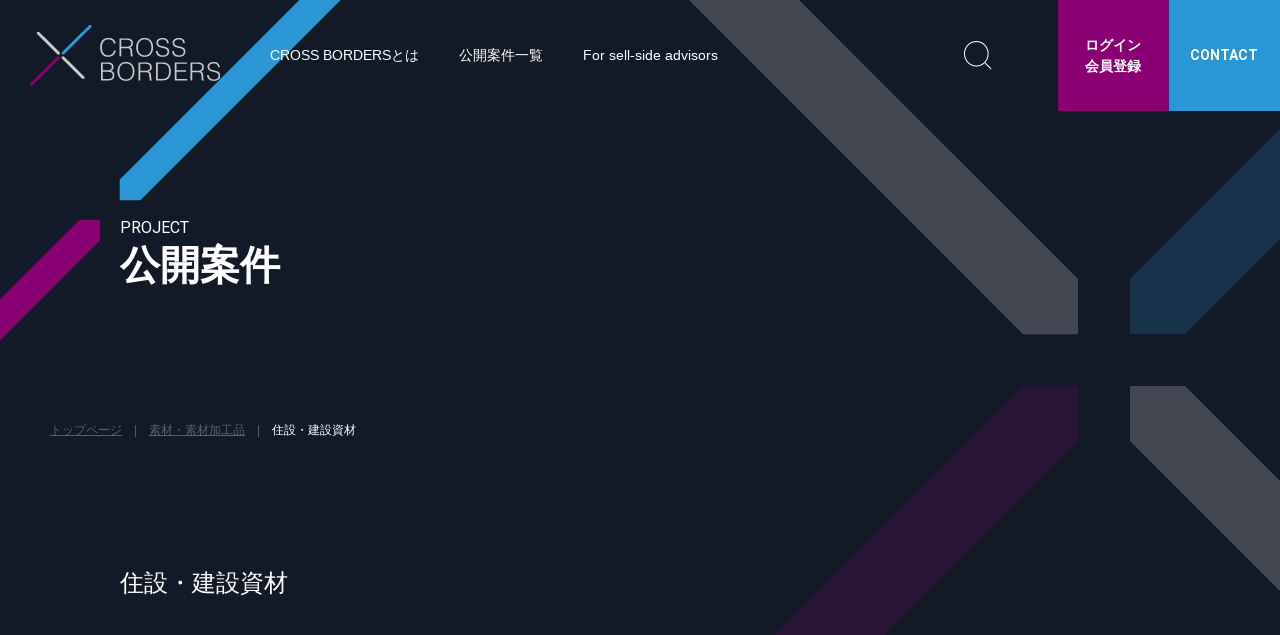

--- FILE ---
content_type: text/html; charset=UTF-8
request_url: https://crossborders.co.jp/industry/%E4%BD%8F%E8%A8%AD%E3%83%BB%E5%BB%BA%E8%A8%AD%E8%B3%87%E6%9D%90/
body_size: 8411
content:
<!DOCTYPE html>
<html lang="ja">
<head>
<meta charset="utf-8">
<meta name="viewport" content="width=device-width,initial-scale=1.0,maximum-scale=1.0">
<meta name='robots' content='max-image-preview:large' />
<link rel='dns-prefetch' href='//polyfill.io' />
<link rel='dns-prefetch' href='//cdnjs.cloudflare.com' />
<link rel='dns-prefetch' href='//fonts.googleapis.com' />
<link rel='preconnect' href='https://crossborders.co.jp' >
<link rel='preconnect' href='https://fonts.googleapis.com' >
<link rel='preconnect' href='https://fonts.gstatic.com' crossorigin>
<!-- Global site tag (gtag.js) - Google Analytics -->
    <script async src="https://www.googletagmanager.com/gtag/js?id=G-053GX6WNXT"></script>
    <script>
      window.dataLayer = window.dataLayer || [];
      function gtag(){dataLayer.push(arguments);}
      gtag('js', new Date());
    
      gtag('config', 'G-053GX6WNXT');
    </script>

<title>住設・建設資材 &#8211; 素材・素材加工品 &#8211; CROSS BORDERS</title>
<meta name='description' content='的確なM&amp;A戦略が  企業成長を  加速させる。  CROSS BORDERS[クロスボーダーズ]は クロスボーダーM＆A案件を専門に取り扱う 経営者・M＆A担当者向けのプロフェッショナルサイトです。'>
<link rel='canonical' href='https://crossborders.co.jp/industry/%E4%BD%8F%E8%A8%AD%E3%83%BB%E5%BB%BA%E8%A8%AD%E8%B3%87%E6%9D%90/'>
<meta name="twitter:card" content="summary" />
<meta property="og:url" content="https://crossborders.co.jp/industry/%E4%BD%8F%E8%A8%AD%E3%83%BB%E5%BB%BA%E8%A8%AD%E8%B3%87%E6%9D%90/" />
<meta property="og:site_name" content="CROSS BORDERS">
<meta property="og:type" content="article" />
<meta property="og:title" content="住設・建設資材 &#8211; 素材・素材加工品 &#8211; CROSS BORDERS" />
<meta property="og:description" content="的確なM&amp;A戦略が  企業成長を  加速させる。  CROSS BORDERS[クロスボーダーズ]は クロスボーダーM＆A案件を専門に取り扱う 経営者・M＆A担当者向けのプロフェッショナルサイトです。" />
<meta property="og:image" content="https://crossborders.co.jp/wp-content/themes/crossborders/assets/img/global/ogp.png" />
<style id='wp-img-auto-sizes-contain-inline-css' type='text/css'>
img:is([sizes=auto i],[sizes^="auto," i]){contain-intrinsic-size:3000px 1500px}
/*# sourceURL=wp-img-auto-sizes-contain-inline-css */
</style>
<link rel='stylesheet' id='vendor.fontawesome.icon-css' href='https://cdnjs.cloudflare.com/ajax/libs/font-awesome/6.1.1/css/all.min.css' type='text/css' media='' />
<style id='wp-emoji-styles-inline-css' type='text/css'>

	img.wp-smiley, img.emoji {
		display: inline !important;
		border: none !important;
		box-shadow: none !important;
		height: 1em !important;
		width: 1em !important;
		margin: 0 0.07em !important;
		vertical-align: -0.1em !important;
		background: none !important;
		padding: 0 !important;
	}
/*# sourceURL=wp-emoji-styles-inline-css */
</style>
<style id='wp-block-library-inline-css' type='text/css'>
:root{--wp-block-synced-color:#7a00df;--wp-block-synced-color--rgb:122,0,223;--wp-bound-block-color:var(--wp-block-synced-color);--wp-editor-canvas-background:#ddd;--wp-admin-theme-color:#007cba;--wp-admin-theme-color--rgb:0,124,186;--wp-admin-theme-color-darker-10:#006ba1;--wp-admin-theme-color-darker-10--rgb:0,107,160.5;--wp-admin-theme-color-darker-20:#005a87;--wp-admin-theme-color-darker-20--rgb:0,90,135;--wp-admin-border-width-focus:2px}@media (min-resolution:192dpi){:root{--wp-admin-border-width-focus:1.5px}}.wp-element-button{cursor:pointer}:root .has-very-light-gray-background-color{background-color:#eee}:root .has-very-dark-gray-background-color{background-color:#313131}:root .has-very-light-gray-color{color:#eee}:root .has-very-dark-gray-color{color:#313131}:root .has-vivid-green-cyan-to-vivid-cyan-blue-gradient-background{background:linear-gradient(135deg,#00d084,#0693e3)}:root .has-purple-crush-gradient-background{background:linear-gradient(135deg,#34e2e4,#4721fb 50%,#ab1dfe)}:root .has-hazy-dawn-gradient-background{background:linear-gradient(135deg,#faaca8,#dad0ec)}:root .has-subdued-olive-gradient-background{background:linear-gradient(135deg,#fafae1,#67a671)}:root .has-atomic-cream-gradient-background{background:linear-gradient(135deg,#fdd79a,#004a59)}:root .has-nightshade-gradient-background{background:linear-gradient(135deg,#330968,#31cdcf)}:root .has-midnight-gradient-background{background:linear-gradient(135deg,#020381,#2874fc)}:root{--wp--preset--font-size--normal:16px;--wp--preset--font-size--huge:42px}.has-regular-font-size{font-size:1em}.has-larger-font-size{font-size:2.625em}.has-normal-font-size{font-size:var(--wp--preset--font-size--normal)}.has-huge-font-size{font-size:var(--wp--preset--font-size--huge)}.has-text-align-center{text-align:center}.has-text-align-left{text-align:left}.has-text-align-right{text-align:right}.has-fit-text{white-space:nowrap!important}#end-resizable-editor-section{display:none}.aligncenter{clear:both}.items-justified-left{justify-content:flex-start}.items-justified-center{justify-content:center}.items-justified-right{justify-content:flex-end}.items-justified-space-between{justify-content:space-between}.screen-reader-text{border:0;clip-path:inset(50%);height:1px;margin:-1px;overflow:hidden;padding:0;position:absolute;width:1px;word-wrap:normal!important}.screen-reader-text:focus{background-color:#ddd;clip-path:none;color:#444;display:block;font-size:1em;height:auto;left:5px;line-height:normal;padding:15px 23px 14px;text-decoration:none;top:5px;width:auto;z-index:100000}html :where(.has-border-color){border-style:solid}html :where([style*=border-top-color]){border-top-style:solid}html :where([style*=border-right-color]){border-right-style:solid}html :where([style*=border-bottom-color]){border-bottom-style:solid}html :where([style*=border-left-color]){border-left-style:solid}html :where([style*=border-width]){border-style:solid}html :where([style*=border-top-width]){border-top-style:solid}html :where([style*=border-right-width]){border-right-style:solid}html :where([style*=border-bottom-width]){border-bottom-style:solid}html :where([style*=border-left-width]){border-left-style:solid}html :where(img[class*=wp-image-]){height:auto;max-width:100%}:where(figure){margin:0 0 1em}html :where(.is-position-sticky){--wp-admin--admin-bar--position-offset:var(--wp-admin--admin-bar--height,0px)}@media screen and (max-width:600px){html :where(.is-position-sticky){--wp-admin--admin-bar--position-offset:0px}}

/*# sourceURL=wp-block-library-inline-css */
</style><style id='global-styles-inline-css' type='text/css'>
:root{--wp--preset--aspect-ratio--square: 1;--wp--preset--aspect-ratio--4-3: 4/3;--wp--preset--aspect-ratio--3-4: 3/4;--wp--preset--aspect-ratio--3-2: 3/2;--wp--preset--aspect-ratio--2-3: 2/3;--wp--preset--aspect-ratio--16-9: 16/9;--wp--preset--aspect-ratio--9-16: 9/16;--wp--preset--color--black: #000000;--wp--preset--color--cyan-bluish-gray: #abb8c3;--wp--preset--color--white: #ffffff;--wp--preset--color--pale-pink: #f78da7;--wp--preset--color--vivid-red: #cf2e2e;--wp--preset--color--luminous-vivid-orange: #ff6900;--wp--preset--color--luminous-vivid-amber: #fcb900;--wp--preset--color--light-green-cyan: #7bdcb5;--wp--preset--color--vivid-green-cyan: #00d084;--wp--preset--color--pale-cyan-blue: #8ed1fc;--wp--preset--color--vivid-cyan-blue: #0693e3;--wp--preset--color--vivid-purple: #9b51e0;--wp--preset--color--primary: var(--primary-color);--wp--preset--color--primary-dark: var(--primary-color-dark);--wp--preset--color--secondary: var(--secondary-color);--wp--preset--color--secondary-dark: var(--secondary-color-dark);--wp--preset--color--navy: var(--navy-color);--wp--preset--gradient--vivid-cyan-blue-to-vivid-purple: linear-gradient(135deg,rgb(6,147,227) 0%,rgb(155,81,224) 100%);--wp--preset--gradient--light-green-cyan-to-vivid-green-cyan: linear-gradient(135deg,rgb(122,220,180) 0%,rgb(0,208,130) 100%);--wp--preset--gradient--luminous-vivid-amber-to-luminous-vivid-orange: linear-gradient(135deg,rgb(252,185,0) 0%,rgb(255,105,0) 100%);--wp--preset--gradient--luminous-vivid-orange-to-vivid-red: linear-gradient(135deg,rgb(255,105,0) 0%,rgb(207,46,46) 100%);--wp--preset--gradient--very-light-gray-to-cyan-bluish-gray: linear-gradient(135deg,rgb(238,238,238) 0%,rgb(169,184,195) 100%);--wp--preset--gradient--cool-to-warm-spectrum: linear-gradient(135deg,rgb(74,234,220) 0%,rgb(151,120,209) 20%,rgb(207,42,186) 40%,rgb(238,44,130) 60%,rgb(251,105,98) 80%,rgb(254,248,76) 100%);--wp--preset--gradient--blush-light-purple: linear-gradient(135deg,rgb(255,206,236) 0%,rgb(152,150,240) 100%);--wp--preset--gradient--blush-bordeaux: linear-gradient(135deg,rgb(254,205,165) 0%,rgb(254,45,45) 50%,rgb(107,0,62) 100%);--wp--preset--gradient--luminous-dusk: linear-gradient(135deg,rgb(255,203,112) 0%,rgb(199,81,192) 50%,rgb(65,88,208) 100%);--wp--preset--gradient--pale-ocean: linear-gradient(135deg,rgb(255,245,203) 0%,rgb(182,227,212) 50%,rgb(51,167,181) 100%);--wp--preset--gradient--electric-grass: linear-gradient(135deg,rgb(202,248,128) 0%,rgb(113,206,126) 100%);--wp--preset--gradient--midnight: linear-gradient(135deg,rgb(2,3,129) 0%,rgb(40,116,252) 100%);--wp--preset--font-size--small: 13px;--wp--preset--font-size--medium: 20px;--wp--preset--font-size--large: 36px;--wp--preset--font-size--x-large: 42px;--wp--preset--font-size--10: var(--font-size-10, 10px);--wp--preset--font-size--12: var(--font-size-14, 12px);--wp--preset--font-size--14: var(--font-size-14, 14px);--wp--preset--font-size--15: var(--font-size-15, 15px);--wp--preset--font-size--16: var(--font-size-16, 16px);--wp--preset--font-size--17: var(--font-size-107, 17px);--wp--preset--font-size--18: var(--font-size-18, 18px);--wp--preset--font-size--20: var(--font-size-20, 20px);--wp--preset--font-size--24: var(--font-size-24, 24px);--wp--preset--font-size--26: var(--font-size-26, 26px);--wp--preset--font-size--30: var(--font-size-30, 30px);--wp--preset--font-size--34: var(--font-size-34, 34px);--wp--preset--font-size--40: var(--font-size-40, 40px);--wp--preset--spacing--20: 0.44rem;--wp--preset--spacing--30: 0.67rem;--wp--preset--spacing--40: 1rem;--wp--preset--spacing--50: 1.5rem;--wp--preset--spacing--60: 2.25rem;--wp--preset--spacing--70: 3.38rem;--wp--preset--spacing--80: 5.06rem;--wp--preset--shadow--natural: 6px 6px 9px rgba(0, 0, 0, 0.2);--wp--preset--shadow--deep: 12px 12px 50px rgba(0, 0, 0, 0.4);--wp--preset--shadow--sharp: 6px 6px 0px rgba(0, 0, 0, 0.2);--wp--preset--shadow--outlined: 6px 6px 0px -3px rgb(255, 255, 255), 6px 6px rgb(0, 0, 0);--wp--preset--shadow--crisp: 6px 6px 0px rgb(0, 0, 0);}:where(body) { margin: 0; }.wp-site-blocks > .alignleft { float: left; margin-right: 2em; }.wp-site-blocks > .alignright { float: right; margin-left: 2em; }.wp-site-blocks > .aligncenter { justify-content: center; margin-left: auto; margin-right: auto; }:where(.is-layout-flex){gap: 0.5em;}:where(.is-layout-grid){gap: 0.5em;}.is-layout-flow > .alignleft{float: left;margin-inline-start: 0;margin-inline-end: 2em;}.is-layout-flow > .alignright{float: right;margin-inline-start: 2em;margin-inline-end: 0;}.is-layout-flow > .aligncenter{margin-left: auto !important;margin-right: auto !important;}.is-layout-constrained > .alignleft{float: left;margin-inline-start: 0;margin-inline-end: 2em;}.is-layout-constrained > .alignright{float: right;margin-inline-start: 2em;margin-inline-end: 0;}.is-layout-constrained > .aligncenter{margin-left: auto !important;margin-right: auto !important;}.is-layout-constrained > :where(:not(.alignleft):not(.alignright):not(.alignfull)){margin-left: auto !important;margin-right: auto !important;}body .is-layout-flex{display: flex;}.is-layout-flex{flex-wrap: wrap;align-items: center;}.is-layout-flex > :is(*, div){margin: 0;}body .is-layout-grid{display: grid;}.is-layout-grid > :is(*, div){margin: 0;}body{padding-top: 0px;padding-right: 0px;padding-bottom: 0px;padding-left: 0px;}a:where(:not(.wp-element-button)){text-decoration: underline;}:root :where(.wp-element-button, .wp-block-button__link){background-color: #32373c;border-width: 0;color: #fff;font-family: inherit;font-size: inherit;font-style: inherit;font-weight: inherit;letter-spacing: inherit;line-height: inherit;padding-top: calc(0.667em + 2px);padding-right: calc(1.333em + 2px);padding-bottom: calc(0.667em + 2px);padding-left: calc(1.333em + 2px);text-decoration: none;text-transform: inherit;}.has-black-color{color: var(--wp--preset--color--black) !important;}.has-cyan-bluish-gray-color{color: var(--wp--preset--color--cyan-bluish-gray) !important;}.has-white-color{color: var(--wp--preset--color--white) !important;}.has-pale-pink-color{color: var(--wp--preset--color--pale-pink) !important;}.has-vivid-red-color{color: var(--wp--preset--color--vivid-red) !important;}.has-luminous-vivid-orange-color{color: var(--wp--preset--color--luminous-vivid-orange) !important;}.has-luminous-vivid-amber-color{color: var(--wp--preset--color--luminous-vivid-amber) !important;}.has-light-green-cyan-color{color: var(--wp--preset--color--light-green-cyan) !important;}.has-vivid-green-cyan-color{color: var(--wp--preset--color--vivid-green-cyan) !important;}.has-pale-cyan-blue-color{color: var(--wp--preset--color--pale-cyan-blue) !important;}.has-vivid-cyan-blue-color{color: var(--wp--preset--color--vivid-cyan-blue) !important;}.has-vivid-purple-color{color: var(--wp--preset--color--vivid-purple) !important;}.has-primary-color{color: var(--wp--preset--color--primary) !important;}.has-primary-dark-color{color: var(--wp--preset--color--primary-dark) !important;}.has-secondary-color{color: var(--wp--preset--color--secondary) !important;}.has-secondary-dark-color{color: var(--wp--preset--color--secondary-dark) !important;}.has-navy-color{color: var(--wp--preset--color--navy) !important;}.has-black-background-color{background-color: var(--wp--preset--color--black) !important;}.has-cyan-bluish-gray-background-color{background-color: var(--wp--preset--color--cyan-bluish-gray) !important;}.has-white-background-color{background-color: var(--wp--preset--color--white) !important;}.has-pale-pink-background-color{background-color: var(--wp--preset--color--pale-pink) !important;}.has-vivid-red-background-color{background-color: var(--wp--preset--color--vivid-red) !important;}.has-luminous-vivid-orange-background-color{background-color: var(--wp--preset--color--luminous-vivid-orange) !important;}.has-luminous-vivid-amber-background-color{background-color: var(--wp--preset--color--luminous-vivid-amber) !important;}.has-light-green-cyan-background-color{background-color: var(--wp--preset--color--light-green-cyan) !important;}.has-vivid-green-cyan-background-color{background-color: var(--wp--preset--color--vivid-green-cyan) !important;}.has-pale-cyan-blue-background-color{background-color: var(--wp--preset--color--pale-cyan-blue) !important;}.has-vivid-cyan-blue-background-color{background-color: var(--wp--preset--color--vivid-cyan-blue) !important;}.has-vivid-purple-background-color{background-color: var(--wp--preset--color--vivid-purple) !important;}.has-primary-background-color{background-color: var(--wp--preset--color--primary) !important;}.has-primary-dark-background-color{background-color: var(--wp--preset--color--primary-dark) !important;}.has-secondary-background-color{background-color: var(--wp--preset--color--secondary) !important;}.has-secondary-dark-background-color{background-color: var(--wp--preset--color--secondary-dark) !important;}.has-navy-background-color{background-color: var(--wp--preset--color--navy) !important;}.has-black-border-color{border-color: var(--wp--preset--color--black) !important;}.has-cyan-bluish-gray-border-color{border-color: var(--wp--preset--color--cyan-bluish-gray) !important;}.has-white-border-color{border-color: var(--wp--preset--color--white) !important;}.has-pale-pink-border-color{border-color: var(--wp--preset--color--pale-pink) !important;}.has-vivid-red-border-color{border-color: var(--wp--preset--color--vivid-red) !important;}.has-luminous-vivid-orange-border-color{border-color: var(--wp--preset--color--luminous-vivid-orange) !important;}.has-luminous-vivid-amber-border-color{border-color: var(--wp--preset--color--luminous-vivid-amber) !important;}.has-light-green-cyan-border-color{border-color: var(--wp--preset--color--light-green-cyan) !important;}.has-vivid-green-cyan-border-color{border-color: var(--wp--preset--color--vivid-green-cyan) !important;}.has-pale-cyan-blue-border-color{border-color: var(--wp--preset--color--pale-cyan-blue) !important;}.has-vivid-cyan-blue-border-color{border-color: var(--wp--preset--color--vivid-cyan-blue) !important;}.has-vivid-purple-border-color{border-color: var(--wp--preset--color--vivid-purple) !important;}.has-primary-border-color{border-color: var(--wp--preset--color--primary) !important;}.has-primary-dark-border-color{border-color: var(--wp--preset--color--primary-dark) !important;}.has-secondary-border-color{border-color: var(--wp--preset--color--secondary) !important;}.has-secondary-dark-border-color{border-color: var(--wp--preset--color--secondary-dark) !important;}.has-navy-border-color{border-color: var(--wp--preset--color--navy) !important;}.has-vivid-cyan-blue-to-vivid-purple-gradient-background{background: var(--wp--preset--gradient--vivid-cyan-blue-to-vivid-purple) !important;}.has-light-green-cyan-to-vivid-green-cyan-gradient-background{background: var(--wp--preset--gradient--light-green-cyan-to-vivid-green-cyan) !important;}.has-luminous-vivid-amber-to-luminous-vivid-orange-gradient-background{background: var(--wp--preset--gradient--luminous-vivid-amber-to-luminous-vivid-orange) !important;}.has-luminous-vivid-orange-to-vivid-red-gradient-background{background: var(--wp--preset--gradient--luminous-vivid-orange-to-vivid-red) !important;}.has-very-light-gray-to-cyan-bluish-gray-gradient-background{background: var(--wp--preset--gradient--very-light-gray-to-cyan-bluish-gray) !important;}.has-cool-to-warm-spectrum-gradient-background{background: var(--wp--preset--gradient--cool-to-warm-spectrum) !important;}.has-blush-light-purple-gradient-background{background: var(--wp--preset--gradient--blush-light-purple) !important;}.has-blush-bordeaux-gradient-background{background: var(--wp--preset--gradient--blush-bordeaux) !important;}.has-luminous-dusk-gradient-background{background: var(--wp--preset--gradient--luminous-dusk) !important;}.has-pale-ocean-gradient-background{background: var(--wp--preset--gradient--pale-ocean) !important;}.has-electric-grass-gradient-background{background: var(--wp--preset--gradient--electric-grass) !important;}.has-midnight-gradient-background{background: var(--wp--preset--gradient--midnight) !important;}.has-small-font-size{font-size: var(--wp--preset--font-size--small) !important;}.has-medium-font-size{font-size: var(--wp--preset--font-size--medium) !important;}.has-large-font-size{font-size: var(--wp--preset--font-size--large) !important;}.has-x-large-font-size{font-size: var(--wp--preset--font-size--x-large) !important;}.has-10-font-size{font-size: var(--wp--preset--font-size--10) !important;}.has-12-font-size{font-size: var(--wp--preset--font-size--12) !important;}.has-14-font-size{font-size: var(--wp--preset--font-size--14) !important;}.has-15-font-size{font-size: var(--wp--preset--font-size--15) !important;}.has-16-font-size{font-size: var(--wp--preset--font-size--16) !important;}.has-17-font-size{font-size: var(--wp--preset--font-size--17) !important;}.has-18-font-size{font-size: var(--wp--preset--font-size--18) !important;}.has-20-font-size{font-size: var(--wp--preset--font-size--20) !important;}.has-24-font-size{font-size: var(--wp--preset--font-size--24) !important;}.has-26-font-size{font-size: var(--wp--preset--font-size--26) !important;}.has-30-font-size{font-size: var(--wp--preset--font-size--30) !important;}.has-34-font-size{font-size: var(--wp--preset--font-size--34) !important;}.has-40-font-size{font-size: var(--wp--preset--font-size--40) !important;}
/*# sourceURL=global-styles-inline-css */
</style>

<link rel='stylesheet' id='dashicons-css' href='https://crossborders.co.jp/wp-includes/css/dashicons.min.css?ver=6.9' type='text/css' media='all' />
<link rel='stylesheet' id='mod.asset-css' href='https://crossborders.co.jp/wp-content/plugins/Mod/core/css/asset.css?ver=1742879999' type='text/css' media='all' />
<link rel='stylesheet' id='mod.ext.asset-css' href='https://crossborders.co.jp/wp-content/plugins/Mod/extension/Crossborders/css/asset.css?ver=1742880001' type='text/css' media='all' />
<link rel='stylesheet' id='font.roboto-css' href='https://fonts.googleapis.com/css2?family=Roboto%3Awght%40400%3B700&#038;display=swap&#038;ver=6.9' type='text/css' media='all' />
<link rel='stylesheet' id='mod.base-css' href='https://crossborders.co.jp/wp-content/themes/crossborders/assets/css/base.css?ver=1702460650' type='text/css' media='all' />
<link rel='stylesheet' id='mod.editor-css' href='https://crossborders.co.jp/wp-content/themes/crossborders/assets/css/editor.css?ver=1700196179' type='text/css' media='all' />
<link rel='stylesheet' id='mod.style-css' href='https://crossborders.co.jp/wp-content/themes/crossborders/style.css?ver=1652671132' type='text/css' media='all' />
    <script type="text/javascript">window.Member = JSON.parse('{"id":0}');</script>
    <script type="text/javascript">var ajax_url = 'https://crossborders.co.jp/wp-admin/admin-ajax.php';</script>
<script type="text/javascript" src="https://polyfill.io/v3/polyfill.min.js?ver=6.9" id="polyfill-js"></script>
<script type="text/javascript" src="https://crossborders.co.jp/wp-includes/js/jquery/jquery.min.js?ver=3.7.1" id="jquery-core-js"></script>
<script type="text/javascript" src="https://crossborders.co.jp/wp-includes/js/jquery/jquery-migrate.min.js?ver=3.4.1" id="jquery-migrate-js"></script>
<link rel="https://api.w.org/" href="https://crossborders.co.jp/wp-json/" /><link rel="alternate" title="JSON" type="application/json" href="https://crossborders.co.jp/wp-json/wp/v2/industry/231" /><link rel="apple-touch-icon" sizes="180x180" href="https://crossborders.co.jp/wp-content/themes/crossborders/favicon/apple-touch-icon.png">
<link rel="icon" type="image/png" sizes="32x32" href="https://crossborders.co.jp/wp-content/themes/crossborders/favicon/favicon-32x32.png">
<link rel="icon" type="image/png" sizes="16x16" href="https://crossborders.co.jp/wp-content/themes/crossborders/favicon/favicon-16x16.png">
<link rel="manifest" href="https://crossborders.co.jp/wp-content/themes/crossborders/favicon/site.webmanifest">
<link rel="mask-icon" href="https://crossborders.co.jp/wp-content/themes/crossborders/favicon/safari-pinned-tab.svg" color="#1d273e">
<meta name="msapplication-TileColor" content="#1d273e">
<meta name="theme-color" content="#1d273e">
</head>
<body id="body" class="archive tax-industry term-231 wp-theme-crossborders is-member-not-logged-in">
<div id="container">
    <section id="header" role="navigation">
        <figure class="logo">
            <a href="https://crossborders.co.jp/"><img src="https://crossborders.co.jp/wp-content/themes/crossborders/assets/img/global/logo.svg" alt="CROSS BORDERS"></a>
        </figure>

        <nav id="header-nav1" class="c-nav">
            <ul>
                <li class="e-to-about"><a class="e-animation_underline" href="https://crossborders.co.jp/about/">CROSS BORDERSとは</a></li>
                <li class="e-to-project"><a class="e-animation_underline" href="https://crossborders.co.jp/project/">公開案件一覧</a></li>
                <li class="e-to-international"><a class="e-animation_underline" href="https://crossborders.co.jp/en/">For sell-side advisors</a></li>
            </ul>
        </nav>
        <div class="c-trigger">
            <div class="e-to-search"><a href="https://crossborders.co.jp/project/"><img src="https://crossborders.co.jp/wp-content/themes/crossborders/assets/img/global/search-icon.svg"></a></div>
            <div class="e-trigger"><a class="header--trigger js--toggleClass" data-target="#header"></a></div>
        </div>
        <nav id="header-nav2" class="c-nav">
            <ul>
                                <li class="e-to-member"><a href="https://crossborders.co.jp/login/"><span>ログイン<br>会員登録</span></a></li>
                                <li class="e-to-contact"><a href="https://crossborders.co.jp/contact/"><span>CONTACT</span></a></li>
            </ul>
        </nav>

    </section>
        <nav class="breadcrumb container" role="navigation">
    <div class="breadcrumb-list"><span><a itemprop="item" href="https://crossborders.co.jp" title="トップページ"><span itemprop="name">トップページ</span></a></span><span><a itemprop="item" href="https://crossborders.co.jp/industry/%e7%b4%a0%e6%9d%90%e3%83%bb%e7%b4%a0%e6%9d%90%e5%8a%a0%e5%b7%a5%e5%93%81/" title="素材・素材加工品"><span itemprop="name">素材・素材加工品</span></a></span><span><a itemprop="item" href="https://crossborders.co.jp/industry/%e4%bd%8f%e8%a8%ad%e3%83%bb%e5%bb%ba%e8%a8%ad%e8%b3%87%e6%9d%90/" title="住設・建設資材"><span itemprop="name">住設・建設資材</span></a></span></div>
</nav>
    <header id="page-header">
        <h1>
            <ruby>公開案件<rt>PROJECT</rt></ruby>
        </h1>
        <div class="c-crossline"><figure class="e-crossline"><svg viewBox="0 0 61.232 61.232"><use xlink:href="https://crossborders.co.jp/wp-content/themes/crossborders/assets/img/global/symbol-logomark.svg#svg-symbol-logomark-topRight" class="e-crossline-topRight"></use><use xlink:href="https://crossborders.co.jp/wp-content/themes/crossborders/assets/img/global/symbol-logomark.svg#svg-symbol-logomark-bottomLeft" class="e-crossline-bottomLeft"></use></svg></figure></div>
            </header>
    <main id="content" class="content" role="main">
    <header>
        <h1><span>住設・建設資材</span></h1>
    </header>
    <section class="loop-items" role="list">
                                                                                            </section>

</main>
<figure class="c-page-to-top"><a class="j-no-hash-scroll" href="#body"><span>Page<br>Top</span></a></figure>
<footer id="footer">
    <figure class="logo">
        <a href="https://crossborders.co.jp/"><img src="https://crossborders.co.jp/wp-content/themes/crossborders/assets/img/global/logo.svg" alt="CROSS BORDERS"></a>
    </figure>
    <nav id="footer-nav1" class="c-nav e-animation_underlineAll">
        <ul>
            <li class="e-to-about"><a href="https://crossborders.co.jp/about/">CROSS BORDERSとは</a></li>
            <li class="e-to-project"><a href="https://crossborders.co.jp/project/">公開案件一覧</a></li>
            <li class="e-to-international"><a href="https://crossborders.co.jp/en/">For sell-side advisors</a></li>
            <li class="e-to-news"><a href="https://crossborders.co.jp/news/">お知らせ</a></li>
            <li class="e-to-faq"><a href="https://crossborders.co.jp/faq/">よくあるご質問</a></li>
                        <li class="e-to-member"><a href="https://crossborders.co.jp/login/"><span>ログイン・会員登録</span></a></li>
                        <li class="e-to-contact"><a href="https://crossborders.co.jp/contact/">お問い合わせ</a></li>
        </ul>
    </nav>
    <nav id="footer-nav2" class="c-nav e-animation_underlineAll">
        <ul>
            <li class="e-to-about"><a href="https://crossborders.co.jp/user-policy/">利用規約</a></li>
            <li class="e-to-project"><a href="https://crossborders.co.jp/privacy/">プライバシーポリシー</a></li>
            <li class="e-to-news"><a href="https://crossborders.co.jp/company/">運営会社</a></li>
            <li class="e-copyright"><span id="footer-copyright">Copyright © CROSS BORDERS.</span></li>
        </ul>
    </nav>
</footer>
<div id="body-bg-crossline"><figure class="e-crossline"><svg viewBox="0 0 61.232 61.232"><use xlink:href="https://crossborders.co.jp/wp-content/themes/crossborders/assets/img/global/symbol-logomark.svg#svg-symbol-logomark-topRight" class="e-crossline-topRight"></use><use xlink:href="https://crossborders.co.jp/wp-content/themes/crossborders/assets/img/global/symbol-logomark.svg#svg-symbol-logomark-bottomLeft" class="e-crossline-bottomLeft"></use><use xlink:href="https://crossborders.co.jp/wp-content/themes/crossborders/assets/img/global/symbol-logomark.svg#svg-symbol-logomark-topLeft" class="e-crossline-topLeft"></use><use xlink:href="https://crossborders.co.jp/wp-content/themes/crossborders/assets/img/global/symbol-logomark.svg#svg-symbol-logomark-bottomRight" class="e-crossline-bottomRight"></use></svg></figure></div>
</div>
<script type="speculationrules">
{"prefetch":[{"source":"document","where":{"and":[{"href_matches":"/*"},{"not":{"href_matches":["/wp-*.php","/wp-admin/*","/wp-content/uploads/*","/wp-content/*","/wp-content/plugins/*","/wp-content/themes/crossborders/*","/*\\?(.+)"]}},{"not":{"selector_matches":"a[rel~=\"nofollow\"]"}},{"not":{"selector_matches":".no-prefetch, .no-prefetch a"}}]},"eagerness":"conservative"}]}
</script>
<script>
if(window.MSInputMethodContext && document.documentMode){
    document.write('<script src="https://cdn.jsdelivr.net/gh/nuxodin/ie11CustomProperties@4.1.0/ie11CustomProperties.min.js"><\/script>');
    document.write('<script src="https://cdnjs.cloudflare.com/ajax/libs/object-fit-images/3.2.4/ofi.min.js"><\/script>');
    document.write('<script src="https://cdnjs.cloudflare.com/ajax/libs/stickyfill/2.1.0/stickyfill.min.js"><\/script>');
}
window.stylesheet_directory_uri = 'https://crossborders.co.jp/wp-content/themes/crossborders';
</script>

<script type="text/javascript" src="https://crossborders.co.jp/wp-content/plugins/Mod/core/js/mod.js?ver=1742879999" id="mod-js"></script>
<script type="text/javascript" src="https://crossborders.co.jp/wp-content/plugins/Mod/core/js/asset.js?ver=1742880000" id="mod.asset-js"></script>
<script type="text/javascript" src="https://crossborders.co.jp/wp-content/plugins/Mod/extension/Crossborders/js/asset.js?ver=1742880001" id="mod.ext.asset-js"></script>
<script type="text/javascript" src="https://crossborders.co.jp/wp-content/plugins/Mod/extension/Crossborders/js/form.js?ver=1742880001" id="mod.ext.form-js"></script>
<script type="text/javascript" src="https://crossborders.co.jp/wp-content/themes/crossborders/assets/js/block.slider.js?ver=1701758063" id="mod.block.slider-js"></script>
<script type="text/javascript" src="https://crossborders.co.jp/wp-content/themes/crossborders/assets/js/script.js?ver=1700706323" id="mod.script-js"></script>
<script id="wp-emoji-settings" type="application/json">
{"baseUrl":"https://s.w.org/images/core/emoji/17.0.2/72x72/","ext":".png","svgUrl":"https://s.w.org/images/core/emoji/17.0.2/svg/","svgExt":".svg","source":{"concatemoji":"https://crossborders.co.jp/wp-includes/js/wp-emoji-release.min.js?ver=6.9"}}
</script>
<script type="module">
/* <![CDATA[ */
/*! This file is auto-generated */
const a=JSON.parse(document.getElementById("wp-emoji-settings").textContent),o=(window._wpemojiSettings=a,"wpEmojiSettingsSupports"),s=["flag","emoji"];function i(e){try{var t={supportTests:e,timestamp:(new Date).valueOf()};sessionStorage.setItem(o,JSON.stringify(t))}catch(e){}}function c(e,t,n){e.clearRect(0,0,e.canvas.width,e.canvas.height),e.fillText(t,0,0);t=new Uint32Array(e.getImageData(0,0,e.canvas.width,e.canvas.height).data);e.clearRect(0,0,e.canvas.width,e.canvas.height),e.fillText(n,0,0);const a=new Uint32Array(e.getImageData(0,0,e.canvas.width,e.canvas.height).data);return t.every((e,t)=>e===a[t])}function p(e,t){e.clearRect(0,0,e.canvas.width,e.canvas.height),e.fillText(t,0,0);var n=e.getImageData(16,16,1,1);for(let e=0;e<n.data.length;e++)if(0!==n.data[e])return!1;return!0}function u(e,t,n,a){switch(t){case"flag":return n(e,"\ud83c\udff3\ufe0f\u200d\u26a7\ufe0f","\ud83c\udff3\ufe0f\u200b\u26a7\ufe0f")?!1:!n(e,"\ud83c\udde8\ud83c\uddf6","\ud83c\udde8\u200b\ud83c\uddf6")&&!n(e,"\ud83c\udff4\udb40\udc67\udb40\udc62\udb40\udc65\udb40\udc6e\udb40\udc67\udb40\udc7f","\ud83c\udff4\u200b\udb40\udc67\u200b\udb40\udc62\u200b\udb40\udc65\u200b\udb40\udc6e\u200b\udb40\udc67\u200b\udb40\udc7f");case"emoji":return!a(e,"\ud83e\u1fac8")}return!1}function f(e,t,n,a){let r;const o=(r="undefined"!=typeof WorkerGlobalScope&&self instanceof WorkerGlobalScope?new OffscreenCanvas(300,150):document.createElement("canvas")).getContext("2d",{willReadFrequently:!0}),s=(o.textBaseline="top",o.font="600 32px Arial",{});return e.forEach(e=>{s[e]=t(o,e,n,a)}),s}function r(e){var t=document.createElement("script");t.src=e,t.defer=!0,document.head.appendChild(t)}a.supports={everything:!0,everythingExceptFlag:!0},new Promise(t=>{let n=function(){try{var e=JSON.parse(sessionStorage.getItem(o));if("object"==typeof e&&"number"==typeof e.timestamp&&(new Date).valueOf()<e.timestamp+604800&&"object"==typeof e.supportTests)return e.supportTests}catch(e){}return null}();if(!n){if("undefined"!=typeof Worker&&"undefined"!=typeof OffscreenCanvas&&"undefined"!=typeof URL&&URL.createObjectURL&&"undefined"!=typeof Blob)try{var e="postMessage("+f.toString()+"("+[JSON.stringify(s),u.toString(),c.toString(),p.toString()].join(",")+"));",a=new Blob([e],{type:"text/javascript"});const r=new Worker(URL.createObjectURL(a),{name:"wpTestEmojiSupports"});return void(r.onmessage=e=>{i(n=e.data),r.terminate(),t(n)})}catch(e){}i(n=f(s,u,c,p))}t(n)}).then(e=>{for(const n in e)a.supports[n]=e[n],a.supports.everything=a.supports.everything&&a.supports[n],"flag"!==n&&(a.supports.everythingExceptFlag=a.supports.everythingExceptFlag&&a.supports[n]);var t;a.supports.everythingExceptFlag=a.supports.everythingExceptFlag&&!a.supports.flag,a.supports.everything||((t=a.source||{}).concatemoji?r(t.concatemoji):t.wpemoji&&t.twemoji&&(r(t.twemoji),r(t.wpemoji)))});
//# sourceURL=https://crossborders.co.jp/wp-includes/js/wp-emoji-loader.min.js
/* ]]> */
</script>
</body>
</html>


--- FILE ---
content_type: text/css
request_url: https://crossborders.co.jp/wp-content/plugins/Mod/core/css/asset.css?ver=1742879999
body_size: 4030
content:
:root{--placeholder-color:#ddd;--highlight-rgb:135, 206, 250;--rgb-success:102, 205, 170;--rgb-danger:255, 69, 0;--rgb-warning:255, 165, 0;--rgb-info:72, 209, 204;--black:#333;--silver:silver;--silver-light:lightgray;--whiter:rgba(255,255,255,.85);--white:#fff;--default-color:lightgray;s-primary-color:#20b2aa;--border-color:silver;--border-color-light:lightgray;--link-color:lightskyblue;--gap:.5rem;--gap-wide:1rem}.s-red{color:#f08080}.s-green{color:#20b2aa}.s-blue{color:#87cefa}.s-silver{color:silver}.s-gray{color:gray}.s-hidden{display:none}.s-left{margin-right:auto}.s-right{margin-left:auto}.s-center{margin-left:auto;margin-right:auto}.s-text-left{text-align:left}.s-text-center{text-align:center}.s-text-right{text-align:right}.s-larger{font-size:1.1rem}.s-large{font-size:1.2rem}.s-smaller{font-size:.9rem}.s-small{font-size:.8rem}.s-mini{font-size:.75rem}.s-invalid{color:crimson}.s-flex{display:flex;align-items:baseline;gap:.4rem}.s-flex-wrap{flex-wrap:wrap}.s-flex-wide{display:flex;align-items:baseline;gap:1rem}.s-flex-between{justify-content:space-between}.s-flex-middle{align-items:center}.s-flex-start{justify-content:flex-start}.s-flex-center{justify-content:center}.s-flex-gap-wide{gap:1rem}.s-flex-item-full{flex:1}.s-grid{display:grid;gap:.4rem}.s-grid-wide{display:grid;gap:1rem}.s-grid-col2{display:grid;gap:.4rem;grid-template-columns:repeat(2, 1fr)}.s-ellipsis{--line-clamp: 1;--line-height: 1.44em;overflow:hidden;text-overflow:Ellipsis;display:-webkit-box !important;-webkit-box-orient:vertical;-webkit-line-clamp:var(--line-clamp);line-height:var(--line-height);max-height:calc(var(--line-height)*var(--line-clamp))}.s-ellipsis.s-line2{--line-clamp: 2}.s-ellipsis.s-line3{--line-clamp: 3}.s-ellipsis.s-line4{--line-clamp: 4}.s-ellipsis.s-line5{--line-clamp: 5}.s-button{--bg: var(--silver-light, silver);--border: var(--bg);--color: var(--white, #fff);-webkit-appearance:none;-moz-appearance:none;appearance:none;cursor:pointer;display:inline-flex;gap:.4em;padding:.4rem 1rem;border-radius:var(--border-radius, 4px);border:1px solid var(--border);background-color:var(--bg);color:var(--color)}.s-button:hover{box-shadow:0 0 2px var(--bg)}.s-primary{--bg: var(--primary-color);--border: var(--primary-color);--color: var(--white, #fff)}@-webkit-keyframes rolling{from{transform:rotate(0deg)}to{transform:rotate(360deg)}}@keyframes rolling{from{transform:rotate(0deg)}to{transform:rotate(360deg)}}@-webkit-keyframes marginFromLeft{0%{margin-left:-100vw;opacity:0}100%{margin-left:0;opacity:1}}@keyframes marginFromLeft{0%{margin-left:-100vw;opacity:0}100%{margin-left:0;opacity:1}}@-webkit-keyframes outToRight{0%{transform:translateX(0);opacity:1}100%{transform:translateX(100%);opacity:0}}@keyframes outToRight{0%{transform:translateX(0);opacity:1}100%{transform:translateX(100%);opacity:0}}@-webkit-keyframes hopping{0%{transform:translateY(0)}50%{transform:translateY(-10%)}100%{transform:translateY(0)}}@keyframes hopping{0%{transform:translateY(0)}50%{transform:translateY(-10%)}100%{transform:translateY(0)}}@-webkit-keyframes flash{0%{color:var(--item-color)}50%{color:var(--item-background-color)}100%{color:var(--item-color)}}@keyframes flash{0%{color:var(--item-color)}50%{color:var(--item-background-color)}100%{color:var(--item-color)}}a,label{cursor:pointer}.s-requesting-inline{--loader-size:1em;position:relative;display:inline-flex;align-items:center}.s-requesting-inline::after{content:"";margin-left:.4em;box-sizing:border-box;display:inline-block;width:var(--loader-size);height:var(--loader-size);border:calc(var(--loader-size)/10) solid rgba(200,200,200,.5);border-left-color:#fff;border-radius:50%;-webkit-animation:rolling 1s linear infinite;animation:rolling 1s linear infinite}.s-requesting *{pointer-events:none}#body .--click-to-clipboard{background-color:rgba(0,0,0,.04);color:rgba(0,0,0,.1);cursor:pointer}.mod_tooltip{display:inline-flex;gap:var(--gap)}.mod_tooltip>i{color:var(--silver-light)}body>#mod--tooltip:not(:empty){--bg:rgb(150,150,150);--border:var(--bg);--color:var(--white);position:relative;z-index:10000;display:none;min-width:min(15rem,50vw);max-width:50vw;max-height:50vh;overflow:auto;position:absolute;left:50%;top:50%;box-sizing:border-box;padding:.4rem}body>#mod--tooltip.in{display:block}body>#mod--tooltip>.--content{white-space:break-spaces;overflow-wrap:break-word;padding:.4rem;background:var(--bg);border:1px solid var(--border);box-shadow:0 0 4px var(--color);color:var(--color);border-radius:var(--border-radius)}body>#mod--tooltip>.--content.--style-highlight{--border:rgb(var(--highlight-rgb));--bg:var(--white);--color:rgba(var(--highlight-rgb),.6)}body.disabled--tooltip>#mod--tooltip{display:none !important}.js--select_hierarchical{display:flex;align-items:baseline;gap:var(--gap)}.js--select_hierarchical>div{flex:0 1 33.333%;display:inline-flex;align-items:baseline;gap:var(--gap)}.js--select_hierarchical>div~div::before{content:"";font-family:var(--font-family-icon);font-weight:700;font-size:1.1rem;align-self:center;color:var(--silver-light)}.js--select_hierarchical>div select{flex:1}.js--select_hierarchical>div:not(.in){display:none}.mod--form{--gap:.5rem;--gap-wide:.75rem;display:grid;gap:var(--gap-wide);margin:var(--gap-wide) 0;word-break:break-all}.mod--form.s-requesting{pointer-events:none}.mod--form label{margin:0}.mod--form ::-webkit-input-placeholder{color:var(--placeholder-color);font-style:italic}.mod--form ::-moz-placeholder{color:var(--placeholder-color);font-style:italic}.mod--form :-ms-input-placeholder{color:var(--placeholder-color);font-style:italic}.mod--form ::-ms-input-placeholder{color:var(--placeholder-color);font-style:italic}.mod--form ::placeholder{color:var(--placeholder-color);font-style:italic}.mod--form .form-group{display:flex;flex-flow:column;gap:var(--gap-wide)}.mod--form .form-group>*{width:100%}.mod--form .form-step_title{display:flex;align-items:baseline;justify-content:center;gap:var(--gap);font-size:1rem;color:rgba(0,0,0,.3)}.mod--form .form-inputs{display:flex;flex-flow:row wrap;align-items:flex-start;gap:var(--gap-wide)}.mod--form .form-input{flex:1 1 40%;display:grid;gap:var(--gap) var(--gap-wide)}.mod--form .form-input-label{display:inline-flex;align-items:baseline;gap:var(--gap);color:#888;border-bottom:1px solid rgba(0,0,0,.05);font-size:.9rem;font-weight:400}.mod--form .form-input-label:empty{display:none}.mod--form .form-input-label>span{color:#aaa;font-weight:400;font-size:.9em}.mod--form .form-input-part{display:flex;flex-flow:row wrap;align-items:baseline;gap:var(--gap) var(--gap-wide)}.mod--form .form-input-part.--grid-col2{display:grid;grid-template-columns:repeat(2, 1fr)}.mod--form .form-input-part>*{flex:1;display:flex;flex-flow:row wrap;align-items:baseline;gap:var(--gap) var(--gap-wide);position:relative}.mod--form .form-input-part .s-form-input-type-datetime_select{flex:1 0 100%}.mod--form .form-input-part>*>*{flex:1 1}.mod--form .form-input-part>*>*.after{flex:0 1 auto}.mod--form .form-input-part.s-fit>*{flex:0 1 auto}.mod--form .form-input-part .--value:not(:empty){flex-flow:row wrap;color:#000;font-size:1.2rem;font-weight:700;gap:var(--gap)}.mod--form .form-input-part .--value:empty::before{content:"入力なし";color:rgba(0,0,0,.1);transform:skewX(-17.5deg)}.mod--form .form-input-part .--value>*{flex:0 1 auto}.mod--form .form-input-part .--value>span+span::before{content:"/";margin-right:var(--gap);color:rgba(0,0,0,.1);font-weight:400}.mod--form .form-input-part .form-control-label{flex:0 0 auto;display:inline-flex;gap:var(--gap);align-items:baseline;padding:0 var(--gap)}.mod--form .form-input-part .form-control-label>input{align-self:center;margin-bottom:3px}.mod--form .form-input-part .form-control-label>span{border-bottom:1px dotted transparent;color:rgba(0,0,0,.3)}.mod--form .form-input-part .form-control-label>:checked+span{color:rgb(var(--highlight-rgb));border-bottom-color:rgb(var(--highlight-rgb))}.mod--form input,.mod--form select,.mod--form textarea{outline:none;max-width:inherit;border:1px solid rgba(0,0,0,.1);border-bottom:1px solid rgba(0,0,0,.4);background-color:var(--white, #fff);margin:0;line-height:1.44}.mod--form input[type=number]::-webkit-outer-spin-button,.mod--form input[type=number]::-webkit-inner-spin-button{-webkit-appearance:none;margin:0}.mod--form input[type=number]{-moz-appearance:textfield}.mod--form input:not([type=checkbox]):not([type=radio]):not([type=button]):not([type=submit]):not([type=hidden]):not([type=file]),.mod--form select,.mod--form textarea{min-width:4rem;padding:.5rem;width:100%}.mod--form input:focus,.mod--form select:focus,.mod--form textarea:focus{box-shadow:0 0 4px rgba(var(--highlight-rgb), 0.5);border:1px solid rgba(var(--highlight-rgb), 1);background-color:var(--white, #fff)}.mod--form option[value=""]{background-color:rgba(0,0,0,.05);color:rgba(0,0,0,.1)}.mod--form input.--valid,.mod--form select.--valid,.mod--form textarea.--valid{border-color:rgb(var(--rgb-success))}.mod--form input:disabled,.mod--form select:disabled,.mod--form textarea:disabled{background-color:rgba(0,0,0,.03)}.mod--form textarea.--fruid{--line-height:2em;--line:1;padding:.4rem;line-height:var(--line-height);height:calc(var(--line-height)*1 + .8rem);min-height:calc(var(--line-height)*var(--line) + .8rem);transition:min-height .3s ease-in-out;overflow-y:hidden}.mod--form textarea.--fruid:focus,.mod--form textarea.--fruid:not(:placeholder-shown){outline:none;overflow-y:auto;--line:6 }.mod--form .form-submits{display:flex;flex-flow:row wrap;justify-content:flex-start;gap:var(--gap-wide)}.mod--form .form-steps{--gap:1rem;display:flex;flex-flow:row wrap;align-items:center;justify-content:center;text-align:center;gap:.4rem var(--gap)}.mod--form .form-step{display:inline-flex;align-items:center;justify-content:center;color:rgba(0,0,0,.1);gap:var(--gap)}.mod--form .form-step>span{border-bottom:4px solid rgba(0,0,0,.05)}.mod--form .form-step:not(:first-child)::before{content:"";font-family:var(--font-family-icon);font-weight:900}.mod--form .form-step.--current>span{background-color:var(--white, #fff);color:var(--primary-color, rgb(var(--highlight-rgb)));border-bottom-color:var(--primary-color, rgb(var(--highlight-rgb)))}.mod--form .data_input_counter{position:absolute;top:-1px;transform:translateY(calc(-100% + 0.8rem));right:0;padding:0 4px 0 4px;font-size:.8rem;color:rgba(0,0,0,.1);text-align:right;background:#fff}.mod--form .data_input_counter .--count{font-size:1rem;font-weight:700;color:rgba(var(--rgb-success), 1)}.mod--form .data_input_counter:not(.--in_range) .--count{color:rgba(var(--rgb-warning), 1)}.mod--form .data_input_counter .--min::before{content:"/"}.mod--form .data_input_counter .--min:not(:empty)::after{content:"－"}.mod--form textarea.--counting::after{padding-bottom:calc(1em + 1rem)}.mod-list-items{--border-color:rgba(0, 0, 0, 0.05)}@media screen and (min-width: 1025px){.mod-list-items>table{font-size:.9rem;width:100%;table-layout:auto;border-collapse:collapse;border-spacing:0;border:1px solid var(--border-color)}.mod-list-items>table thead,.mod-list-items>table tfoot{border-top:1px solid var(--border-color);border-bottom:1px solid var(--border-color)}.mod-list-items>table thead tr>*,.mod-list-items>table tfoot tr>*{font-weight:400;font-size:.8rem;color:var(--silver);padding:var(--gap);white-space:nowrap;min-width:5rem}.mod-list-items>table>tbody>tr>td{padding:var(--gap)}.mod-list-items>table>tbody>tr>td .mod-list-items--head{display:none}.mod-list-items>table>tbody>tr+tr td{border-top:1px dotted var(--border-color)}}@media screen and (max-width: 1024px){.mod-list-items table,.mod-list-items tr{display:block}.mod-list-items thead,.mod-list-items tfoot{display:none}.mod-list-items tbody{display:grid;gap:var(--gap-wide)}.mod-list-items tr{border:1px solid var(--border-color);padding:var(--gap)}.mod-list-items td{display:grid;grid-template-columns:6rem 2.5fr;align-items:baseline}.mod-list-items td .mod-list-items--head{grid-column:1;color:var(--silver);font-size:.8em}.mod-list-items td .mod-list-items--detail{grid-column:2}.mod-list-items td:first-child .mod-list-items--detail{font-weight:700}}.alerts{display:grid;gap:.4rem;margin:1rem 0}.alert{--dashicon:"";--rgb:190, 229, 235;--dashicon: "";--rgb:var(--rgb-info);position:relative;padding:.6rem 1em;box-shadow:0 0 1px rgb(var(--rgb));background-color:rgba(var(--rgb), 0.07);color:rgba(var(--rgb), 0.7);border-radius:.25rem;overflow:hidden;font-size:.9rem;display:flex;align-items:baseline;gap:.4rem}.alert::before{content:var(--dashicon);font-family:dashicons;font-weight:700;font-size:1em;width:1em;text-align:center}.alert::after{content:"";position:absolute;z-index:-1;top:0;right:0;bottom:0;left:0;background-color:#fff}body.wp-admin .alert{align-items:center}body.wp-admin .alert::before{font-size:1.3rem;line-height:1em}.alert-success{--dashicon: "";--rgb:var(--rgb-success)}.alert-danger,.alert-error{--dashicon: "";--rgb:var(--rgb-danger)}.alert-warning{--dashicon: "";--rgb:var(--rgb-warning)}.alert-info,.alert-msg{--dashicon: "";--rgb:var(--rgb-info)}.alert--dismiss{margin-left:auto;font-size:1.4rem;line-height:1;color:rgba(var(--rgb), 0.3);align-self:center}.alert--dismiss::before{content:"×";display:inline-block}.menu_item{--column-width:10rem;display:flex;flex-flow:row wrap;align-items:flex-start;position:relative}.menu_item ul__{background-color:#fff;border:1px solid rgba(0,0,0,.05)}.menu_item li{flex:1 0 100%}.menu_item li .-item{flex:1 0 100%;display:flex;text-decoration:none;color:var(--black);padding:var(--gap)}.menu_item li .-item:hover{background-color:rgba(0,0,0,.04)}.menu_item li.-has-items>.-item::after{content:" ";font-family:var(--font-family-icon);font-weight:700;white-space:pre;margin-left:auto}.menu_item li.-has-items>.-item:not(:hover)::after{color:var(--silver-light)}.menu_item li:not(:hover)>ul{display:none}.menu_item>li{position:static}.menu_item>li ul{position:absolute;z-index:-1;top:0;left:100%;width:var(--column-width)}.menu_item>li ul>li>.menu_item-legend{font-weight:700;font-size:.9rem}.menu_item li:hover ul{min-height:100%}.menu_item li:hover>ul::before{content:"";position:absolute;z-index:-1;top:0;right:0;left:-1px;height:100%;background-color:#fff;border:1px solid rgba(0,0,0,.05)}.menu_item.--inline{display:inline-flex}.menu_item.--inline>li{flex:0 1 auto}.menu_item.--inline>li>ul{top:inherit;left:inherit;margin-top:-0.1em}.menu_item.--inline>.-has-items>a::after{content:" "}@-webkit-keyframes hammer{0%,100%{transform:rotate(0)}50%{transform:rotate(-30deg)}}@keyframes hammer{0%,100%{transform:rotate(0)}50%{transform:rotate(-30deg)}}#mod_lock_form--overlay{--loader-size:1em}#mod_lock_form--overlay.in{position:fixed;z-index:9999;top:0;right:0;bottom:0;left:0;background-color:rgba(255,255,255,.5);display:flex;align-items:center;justify-content:center;font-size:1.5rem}#mod_lock_form--overlay.in>*{margin:.4em}#mod_lock_form--overlay.in>.--text{-webkit-animation:hopping 1s linear infinite;animation:hopping 1s linear infinite}#mod_lock_form--overlay.in::before{content:"";box-sizing:border-box;display:inline-block;width:var(--loader-size);height:var(--loader-size);border:calc(var(--loader-size)/10) solid #c8c8c8;border-left-color:#fff;border-radius:50%;-webkit-animation:rolling 1s linear infinite;animation:rolling 1s linear infinite}#mod_lock_form--overlay.in.s-icon-hammer::before{content:"";font-family:dashicons;font-size:2em;box-sizing:border-box;display:inline-block;width:var(--loader-size);height:var(--loader-size);border:none;border-radius:initial;-webkit-animation:hammer .5s linear infinite;animation:hammer .5s linear infinite}/*# sourceMappingURL=asset.css.map */


--- FILE ---
content_type: text/css
request_url: https://crossborders.co.jp/wp-content/plugins/Mod/extension/Crossborders/css/asset.css?ver=1742880001
body_size: 426
content:
:root{--s-primary-color:#0066b5;--s-primary-action-color:#0059ab}:root>body.page-login{min-height:100vh;display:flex;flex-flow:column wrap}:root>body.page-login>main{margin:auto;width:min(100%,500px)}:root>body.page-login>main>*{max-width:100%}:root>body.page-login>main>.main>.head{display:flex;justify-content:center;margin:20px 0}:root>body.page-login>.breadcrumbs{margin-top:auto}:root>body.page-login>footer{margin-top:auto}:root>body.page-login>.breadcrumbs+footer{margin-top:0}:root>body.page-login .content--after{display:grid;justify-content:center}:root>body.page-login .content--after>p{line-height:2;margin:1em 0}:root>body.page-login .content--after>.--back-links{display:grid;justify-items:center}:root>body.page-login .content--after>.--back-links a{color:var(--primary-color);font-size:13px;-webkit-text-decoration:underline 1px solid var(--primary-color);text-decoration:underline 1px solid var(--primary-color);text-underline-offset:3px}:root .mtable__search .btn{min-width:74px}:root body.manage .header .header__user{margin:-0.4em}:root body.manage .header .header__user .header__log{display:inline-flex;align-items:center;color:#fff;font-weight:700}:root body.manage .header .header__user .header__log>*{margin:.4em}:root body.manage .header .header__user .header__log+*::before{content:"|";color:rgba(255,255,255,.5);font-weight:500;margin-left:.4em}/*# sourceMappingURL=asset.css.map */


--- FILE ---
content_type: text/css
request_url: https://crossborders.co.jp/wp-content/themes/crossborders/assets/css/base.css?ver=1702460650
body_size: 11728
content:
:root{--black:#000;--primary-color:hsl(202, 67%, 50%);--primary-color-dark:hsl(202, 67%, 40%);--secondary-color:hsl(310, 100%, 27%);--secondary-color-dark:hsl(310, 100%, 21.56%);--color-dark-blue: #1D273E;--navy-color:#1D273E;--text-color:#fff;--link-color:#fff;--bg-color-base:#052059;--bg-color-base:#131A27;--bg-color-accent-blue:#2C97D5;--bg-color-blue:#2750AF;--bg-color-member: var(--secondary-color);--modal-bg-color:#131A27F2;--modal-inner-bg-color:#1D273E;--modal-inner-text-color:#fff;--modal-inner-footer-bg-color:#343D52;--modal-inner-row-head-bg-color:rgba(255,255,255,.1);--border-color:rgba(255,255,255,.3);--content-padding:20px;--container-width:1040px;--content-static-width:1040px;--border-radius:4px;--line-height:1.8em;--font-size-58: 36px;--font-size-40: 28px;--font-size-34: 24px;--font-size-30: 24px;--font-size-25: 20px;--font-size-20: 18px;--font-size-18: 16px;--font-size-16: 15px;--font-size-15: 15px;--font-size-14: 14px;--font-size-12: 12px;--font-size-10: 10px;--font-family-fontawesome:"Font Awesome 6 Free"}@media screen and (min-width: 1025px){:root{--content-padding:40px;--content-margin-horizontal:0;--content-static-margin-horizontal:auto;--font-size-58: 58px;--font-size-40: 40px;--font-size-34: 34px;--font-size-30: 30px;--font-size-25: 25px;--font-size-20: 20px;--font-size-18: 18px;--font-size-16: 16px;--font-size-15: 15px;--font-size-14: 14px;--font-size-12: 12px;--font-size-10: 10px}}*,::after,::before{box-sizing:border-box}html{font-family:sans-serif;line-height:1.15;-webkit-text-size-adjust:100%;-webkit-tap-highlight-color:transparent}article,aside,figcaption,figure,footer,header,hgroup,main,nav,section{display:block}body{margin:0;font-size:1rem;font-weight:500;line-height:1.5;color:#212529;text-align:left;background-color:#fff}[tabindex="-1"]:focus:not(:focus-visible){outline:0 !important}hr{box-sizing:content-box;height:0;overflow:visible}h1,h2,h3,h4,h5,h6{margin-top:0;margin-bottom:.5rem}p{margin-top:0;margin-bottom:1rem}abbr[data-original-title],abbr[title]{text-decoration:underline;-webkit-text-decoration:underline dotted;text-decoration:underline dotted;cursor:help;border-bottom:0;-webkit-text-decoration-skip-ink:none;text-decoration-skip-ink:none}address{margin-bottom:1rem;font-style:normal;line-height:inherit}dl,ol,ul{margin-top:0;margin-bottom:1rem}ol ol,ol ul,ul ol,ul ul{margin-bottom:0}dt{font-weight:700}dd{margin-bottom:.5rem;margin-left:0}blockquote{margin:0 0 1rem}b,strong{font-weight:bolder}small{font-size:80%}sub,sup{position:relative;font-size:75%;line-height:0;vertical-align:baseline}sub{bottom:-0.25em}sup{top:-0.5em}a{color:#007bff;text-decoration:none;background-color:transparent}a:hover{text-decoration:underline}code,kbd,pre,samp{font-family:SFMono-Regular,Menlo,Monaco,Consolas,"Liberation Mono","Courier New",monospace;font-size:1em}pre{margin-top:0;margin-bottom:1rem;overflow:auto;-ms-overflow-style:scrollbar}figure{margin:0}img{vertical-align:middle;border-style:none}svg{overflow:hidden;vertical-align:middle}table{border-collapse:collapse}caption{padding-top:.75rem;padding-bottom:.75rem;color:#6c757d;text-align:left;caption-side:bottom}th{text-align:inherit}label{display:inline-block;margin-bottom:.5rem}button{border-radius:0}button:focus{outline:1px dotted;outline:5px auto -webkit-focus-ring-color}button,input,optgroup,select,textarea{margin:0;font-family:inherit;font-size:inherit;line-height:inherit}button,input{overflow:visible}button,select{text-transform:none}[role=button]{cursor:pointer}select{word-wrap:normal}[type=button],[type=reset],[type=submit],button{-webkit-appearance:button}[type=button]:not(:disabled),[type=reset]:not(:disabled),[type=submit]:not(:disabled),button:not(:disabled){cursor:pointer}[type=button]::-moz-focus-inner,[type=reset]::-moz-focus-inner,[type=submit]::-moz-focus-inner,button::-moz-focus-inner{padding:0;border-style:none}input[type=checkbox],input[type=radio]{box-sizing:border-box;padding:0}textarea{overflow:auto;resize:vertical}fieldset{min-width:0;padding:0;margin:0;border:0}legend{display:block;width:100%;max-width:100%;padding:0;margin-bottom:.5rem;font-size:1.5rem;line-height:inherit;color:inherit;white-space:normal}progress{vertical-align:baseline}[type=number]::-webkit-inner-spin-button,[type=number]::-webkit-outer-spin-button{height:auto}[type=search]{outline-offset:-2px;-webkit-appearance:none}[type=search]::-webkit-search-decoration{-webkit-appearance:none}::-webkit-file-upload-button{font:inherit;-webkit-appearance:button}output{display:inline-block}summary{display:list-item;cursor:pointer}template{display:none}[hidden]{display:none !important}*{line-height:var(--line-height, 1.5);max-width:100%}a,label{cursor:pointer}a{text-underline-offset:3px;color:var(--link-color)}@media screen and (min-width: 1025px){a{transition:opacity .4s}a:hover{opacity:1}}:not(.raw)>img{max-width:100%;max-height:100%;width:auto;height:auto}:focus{outline:none !important}body{overflow-x:hidden;overflow-y:scroll;font:normal normal normal 14px/24px YuGothic;font-family:"游ゴシック体",YuGothic,"游ゴシック","Yu Gothic",sans-serif;font-family:Roboto,"游ゴシック体",YuGothic,"游ゴシック","Yu Gothic",sans-serif;font-size:16px;font-weight:500;word-break:break-all;color:var(--text-color)}p{margin:0;text-align:justify}ul,ol{margin:0;padding:0;list-style:none}h1,h2,h3,h4,h5,h6{font-weight:500}h1{font-size:min(5vw,1.5rem)}h2{font-size:min(4vw,1.2rem)}a:hover img{opacity:.7;transition:opacity .4s}a:not([class*=wp-])[target=_blank]{display:inline-flex}a:not([class*=wp-])[target=_blank]::before{content:"";order:2;display:inline;margin-left:.4em;margin-right:.4em;background:url(../img/global/brank_icon.svg?0) no-repeat center center;background-size:12px 12px;padding:5px 6px}a:not([class*=wp-])[href$=".pdf"]{display:inline-flex}a:not([class*=wp-])[href$=".pdf"]::before{content:"";order:2;display:inline;margin-left:.4em;margin-right:.4em;background:url(../img/global/pdf-icon.svg) no-repeat center center;background-size:10px 12px;padding:5px 6px}.e-animation_underlineAll a{text-decoration:none !important;position:relative;display:inline-flex}.e-animation_underlineAll a::after{content:"";position:absolute;bottom:0;left:0;width:0%;border-top:1px solid var(--underline-color, currentColor);transition:width .4s}@media screen and (min-width: 1025px){.e-animation_underlineAll a:hover::after{width:100%}}.e-animation_underlineAll a.on::after{width:100%;transition:none}.e-animation_underline{text-decoration:none !important;position:relative;display:inline-flex}.e-animation_underline::after{content:"";position:absolute;bottom:0;left:0;width:0%;border-top:1px solid var(--underline-color, currentColor);transition:width .4s}@media screen and (min-width: 1025px){.e-animation_underline:hover::after{width:100%}}.e-animation_underline.on::after{width:100%;transition:none}.e-child_animation_underline{text-decoration:none !important}.e-child_animation_underline *{text-decoration:none !important}.e-child_animation_underline>span{position:relative}.e-child_animation_underline>span::after{content:"";position:absolute;bottom:0;left:0;width:0%;border-top:1px solid var(--underline-color, currentColor);transition:width .4s}@media screen and (min-width: 1025px){.e-child_animation_underline:hover>span::after{width:100%}}.e-child_animation_underline.on>span::after{width:100%;transition:none}.e-crossline{--fill-color:#fff;--size:300px;width:var(--size);height:var(--size)}.e-crossline svg use{fill:var(--fill-color-override, var(--fill-color))}.e-crossline svg use.e-crossline-topRight{--fill-color: var(--bg-color-accent-blue)}.e-crossline svg use.e-crossline-bottomLeft{--fill-color: #880071}.e-meta-social_link_icons>a[data-domain]::before{content:"";display:inline-flex;align-items:center;justify-content:center;width:20px;height:20px;background-image:var(--icon-url);background-repeat:no-repeat;background-position:center;background-size:contain}.e-meta-social_link_icons>a[data-domain][href]{display:inline-flex !important}.e-meta-social_link_icons [data-domain=facebook_share]{--icon-url: url(../img/global/awesome-facebook.svg)}.e-meta-social_link_icons [data-domain=twitter]{--icon-url: url(../img/global/awesome-twitter.svg)}.e-meta-social_link_icons [data-domain=line]{--icon-url: url(../img/global/awesome-line.svg)}.e-wrapClickableTransparent{cursor:pointer;position:relative}.e-wrapClickableTransparent::before{content:"";position:absolute;z-index:2;top:0;left:0;right:0;bottom:0;width:100%;height:100%}#body{position:relative}@media screen and (max-width: 1024px){:root #wpadminbar{position:fixed}}#container{display:flex;flex-flow:column nowrap;min-height:100vh;width:100%;overflow-x:hidden;margin-left:auto;margin-right:auto;position:relative}#container>*{position:static}#container #header{order:-10}#container #page-header{order:-5}#container>#content{max-width:100%;width:var(--container-width);margin:0 auto 120px;padding:0 20px}@media screen and (min-width: 1025px){#container>#content{margin:0 auto 120px;padding:0}}#container>.breadcrumb{order:-4}#container>.global_message{order:-1}#container>#footer{order:100}@-webkit-keyframes header_fade_in{0%{transform:translateY(-100%);opacity:0}100%{transform:translateY(0);opacity:1}}@keyframes header_fade_in{0%{transform:translateY(-100%);opacity:0}100%{transform:translateY(0);opacity:1}}#body #header{--bg-color:transparent;transition:background-color .4s,transform .4s;background-color:var(--bg-color);position:fixed;top:0;top:var(--wp-admin--admin-bar--height, 0);left:0;right:0;z-index:10;display:flex;flex-flow:row wrap;align-items:center;align-content:flex-start;font-size:var(--font-size-14, 14px);display:grid;grid-template-rows:auto auto 1fr;align-items:stretch;align-content:initial}#body #header.scrolled:not(.in){--bg-color:var(--bg-color-base);-webkit-animation:header_fade_in .4s ease-in;animation:header_fade_in .4s ease-in}#body #header>*{order:3;align-self:center;grid-column:1/span 2}#body #header .logo{grid-column:1;order:0;flex:0 1 50%;padding:var(--content-padding)}#body #header .c-nav>ul{display:none;align-items:center}#body #header .c-trigger{grid-column:2;order:1;display:inline-flex;flex-flow:row wrap;align-items:center;margin-left:auto;padding:var(--content-padding)}#body #header .c-trigger a{display:flex;align-items:center;align-content:center}#body #header .c-trigger .header--trigger{--src: url(../img/global/menu.svg);margin-left:min(30px,7vw);margin-right:10px}#body #header .c-trigger .header--trigger::before{content:"";background:var(--src) no-repeat center;display:inline-block;width:30px;height:30px}#body #header.in{position:fixed;top:0;right:0;bottom:0;left:0;z-index:1000;height:100vh;overflow-y:auto;background-color:var(--bg-color-base)}#body #header.in .c-nav{flex:1 0 100%}#body #header.in .c-nav>ul{display:block}#body #header.in .c-nav>ul>:not(.e-toggle-lang){flex:1 0 100%}#body #header.in .c-nav>ul .e-toggle-lang{flex:1 0 100%;display:flex;justify-content:center;padding:25px}#body #header.in .c-nav>ul .e-toggle-lang>a{margin:0;display:inline-flex;align-items:center;align-content:center;justify-content:center;padding:25px}#body #header.in .c-nav>ul .e-toggle-lang>a:not(.on):not(:hover){--link-color:#4E4E4E}#body #header.in .c-nav>ul .e-to-member{flex:1 0 100%;justify-content:center;display:flex;justify-content:center;padding:0;margin:0}#body #header.in .c-nav>ul .e-to-member a{display:inline-flex;justify-content:center;align-items:center;width:100%;min-height:80px;background-color:var(--bg-color-member)}#body #header.in .c-nav>ul .e-to-member a br{display:none}#body #header.in .c-nav>ul .e-to-contact{flex:1 0 100%;justify-content:center;display:flex;justify-content:center;padding:0;margin:0}#body #header.in .c-nav>ul .e-to-contact a{display:inline-flex;justify-content:center;align-items:center;width:100%;min-height:80px;background-color:var(--bg-color-accent-blue)}#body #header.in .c-nav#header-nav1{padding:0 var(--content-padding);margin-top:50px}#body #header.in .c-nav#header-nav1>ul>li>a{margin:0 10px;display:flex;padding:40px 20px;border-top:1px solid rgba(217,217,217,.3);border-bottom:1px solid rgba(217,217,217,.3)}#body #header.in .c-nav#header-nav2{margin-top:50px;align-self:end}#body #header.in .header--trigger{--src: url(../img/global/close.svg)}@media screen and (min-width: 1025px){#body #header{display:flex;padding:0 0 0 30px}#body #header .e-trigger{display:none}#body #header .logo{flex:0 0 auto;margin-right:30px;padding:0}#body #header .c-nav#header-nav1{margin-right:auto}#body #header .c-nav#header-nav1>ul{display:flex;align-items:stretch}#body #header .c-nav#header-nav1>ul>li{margin:20px;text-align:center;display:flex}#body #header .c-nav#header-nav1>ul>li a{display:flex;align-items:center}#body #header .c-nav#header-nav2>ul{display:flex}#body #header .c-nav#header-nav2>ul>li{display:flex}#body #header .c-nav#header-nav2>ul>li a{display:flex;align-items:center;justify-content:center;width:111px;height:111px;font-weight:bold;font-size:14px}#body #header .c-nav#header-nav2>ul .e-to-contact a{font-family:Roboto,sans-serif;background-color:var(--primary-color);text-decoration:none;position:relative}#body #header .c-nav#header-nav2>ul .e-to-contact a *{text-decoration:none}}@media screen and (min-width: 1025px)and (min-width: 1025px){#body #header .c-nav#header-nav2>ul .e-to-contact a{overflow:hidden}#body #header .c-nav#header-nav2>ul .e-to-contact a::after{content:"";display:block;position:absolute;left:100%;top:-1px;bottom:-1px;width:100%;background:transparent linear-gradient(90deg, transparent 0%, #000 100%);-webkit-filter:opacity(25%);filter:opacity(25%);transition:left .3s ease-out}#body #header .c-nav#header-nav2>ul .e-to-contact a:hover::after{left:0}}@media screen and (min-width: 1025px){#body #header .c-nav#header-nav2>ul .e-to-member a{background-color:var(--secondary-color);text-decoration:none;position:relative}#body #header .c-nav#header-nav2>ul .e-to-member a>span{line-height:1.5;white-space:pre-line;text-align:center}#body #header .c-nav#header-nav2>ul .e-to-member a *{text-decoration:none}}@media screen and (min-width: 1025px)and (min-width: 1025px){#body #header .c-nav#header-nav2>ul .e-to-member a{overflow:hidden}#body #header .c-nav#header-nav2>ul .e-to-member a::after{content:"";display:block;position:absolute;left:100%;top:-1px;bottom:-1px;width:100%;background:transparent linear-gradient(90deg, transparent 0%, #000 100%);-webkit-filter:opacity(25%);filter:opacity(25%);transition:left .3s ease-out}#body #header .c-nav#header-nav2>ul .e-to-member a:hover::after{left:0}}@media screen and (min-width: 1025px){#body #header .c-trigger{order:3;margin-right:26px}}#body .c-page-to-top{position:fixed;bottom:0;right:0;transition:transform .3s ease-out,visibility .3s ease-out,opacity .3s ease-out;transform:translateY(20px);visibility:hidden;opacity:0}@media screen and (min-width: 1025px){#body .c-page-to-top{position:-webkit-sticky;position:sticky}}#header.scrolled~.c-page-to-top{transform:translateY(0);visibility:visible;opacity:1}#body .c-page-to-top>a{position:absolute;bottom:10px;right:10px;display:inline-grid;text-align:center;justify-items:center;align-content:center;min-height:40px;min-width:40px;background-color:rgba(90,95,104,.8);border-radius:4px;border:1px solid transparent}#body .c-page-to-top>a::before{content:"";display:inline-block;width:16px;height:16px;background:url(../img/global/totopicon.svg) no-repeat center}#body .c-page-to-top>a>span{display:none}@media screen and (min-width: 1025px){#body .c-page-to-top>a{bottom:40px;right:40px;min-height:56px;min-width:56px;text-decoration:none}#body .c-page-to-top>a:hover{opacity:.7}#body .c-page-to-top>a>span{display:inline;font:normal normal normal 10px/10px Roboto;margin-bottom:.3em}}#body #footer{background-color:var(--bg-color-blue);padding:60px 20px 100px}@media screen and (min-width: 1025px){#body #footer{padding:var(--content-padding)}}#body #footer .logo{margin-bottom:63px}#body #footer .c-nav{--gap:20px}#body #footer .c-nav>ul{display:flex;flex-flow:row wrap;align-items:baseline}#body #footer .c-nav>ul>*{flex:1 1 min(50%,200px);padding:var(--gap) 10px}@media screen and (min-width: 1025px){#body #footer .c-nav>ul>*{flex:0 1 auto}}#body #footer .c-nav#footer-nav1{font-size:var(--font-size-14, 14px);margin-bottom:2em}#body #footer .c-nav#footer-nav1 .e-to-contact,#body #footer .c-nav#footer-nav1 .e-to-member{flex:1 0 100%;padding:0;margin:.5em 0}#body #footer .c-nav#footer-nav1 .e-to-contact a,#body #footer .c-nav#footer-nav1 .e-to-member a{text-decoration:none;background-color:var(--bg-color-accent-blue);border-radius:4px;color:var(--link-color);font-size:var(--font-size-20, 20px);font-weight:700;display:flex;align-items:center;justify-content:center;min-height:60px}#body #footer .c-nav#footer-nav1 .e-to-contact a::after,#body #footer .c-nav#footer-nav1 .e-to-member a::after{display:none}#body #footer .c-nav#footer-nav1 .e-to-member a{background-color:var(--secondary-color)}#body #footer .c-nav#footer-nav1 .e-to-member a br{display:none}#body #footer .c-nav#footer-nav2{--gap:15px;font-size:var(--font-size-12, 12px)}#body #footer .c-nav#footer-nav2 a:not(:hover){opacity:.3}@media screen and (max-width: 1024px){#body #footer .c-nav#footer-nav2 .e-copyright{flex:1 0 100%}}@media screen and (min-width: 1025px){#body #footer{display:grid;align-items:baseline}#body #footer .logo{grid-column:1;grid-row:1;margin:0}#body #footer .c-nav{grid-column:2}#body #footer .c-nav>ul{justify-content:flex-end}#body #footer .c-nav>ul>li{padding:0;margin:1em}#body #footer .c-nav#footer-nav1 .e-to-contact,#body #footer .c-nav#footer-nav1 .e-to-member{flex:0 1 auto;margin:1em .5em}#body #footer .c-nav#footer-nav1 .e-to-contact a,#body #footer .c-nav#footer-nav1 .e-to-member a{font-size:var(--font-size-14, 14px);text-decoration:none;position:relative;padding:6px 20px;display:inline-flex;min-height:initial}#body #footer .c-nav#footer-nav1 .e-to-contact a *,#body #footer .c-nav#footer-nav1 .e-to-member a *{text-decoration:none}}@media screen and (min-width: 1025px)and (min-width: 1025px){#body #footer .c-nav#footer-nav1 .e-to-contact a,#body #footer .c-nav#footer-nav1 .e-to-member a{overflow:hidden}#body #footer .c-nav#footer-nav1 .e-to-contact a::after,#body #footer .c-nav#footer-nav1 .e-to-member a::after{content:"";display:block;position:absolute;left:100%;top:-1px;bottom:-1px;width:100%;background:transparent linear-gradient(90deg, transparent 0%, #000 100%);-webkit-filter:opacity(25%);filter:opacity(25%);transition:left .3s ease-out}#body #footer .c-nav#footer-nav1 .e-to-contact a:hover::after,#body #footer .c-nav#footer-nav1 .e-to-member a:hover::after{left:0}}@media screen and (min-width: 1025px){#body #footer .c-nav#footer-nav2{margin-top:15px;margin-left:auto}#body #footer .c-nav#footer-nav2>ul{justify-content:flex-end;gap:40px}}#container #page-header{min-height:300px;display:flex;flex-flow:column;position:relative;overflow:hidden;padding:20px}@media screen and (min-width: 1025px){#container #page-header{min-height:400px}}#container #page-header h1{display:flex;flex-flow:column nowrap;width:100%;max-width:var(--container-width);margin:125px auto auto;position:relative;z-index:3}@media screen and (min-width: 1025px){#container #page-header h1{margin:200px auto auto}}#container #page-header h1>ruby{font-size:var(--font-size-40, 40px);font-weight:700;display:flex;flex-flow:column;align-items:flex-start;line-height:1.05em}#container #page-header h1>ruby rt{order:-1;font-family:Roboto,sans-serif;font-size:var(--font-size-16, 16px);font-weight:400;line-height:1em;margin-bottom:.5em}#container #page-header .c-crossline{position:absolute;top:0;left:0;right:0;bottom:0;z-index:2;overflow:hidden;padding:0 20px}#container #page-header .c-crossline .e-crossline{--size:300px;width:var(--container-width);margin:0 auto}#container #page-header .c-crossline .e-crossline svg{transform:translate(-85px, -50px);width:var(--size);height:var(--size);max-width:initial}@media screen and (min-width: 1025px){#container #page-header .c-crossline .e-crossline{--size:600px;width:var(--container-width);margin:0 auto}#container #page-header .c-crossline .e-crossline svg{transform:translate(-310px, -90px);width:var(--size);height:var(--size);max-width:initial}}#container #page-header .post_thumbnail{position:absolute;top:0;left:0;width:100%;height:100%;z-index:-2}#container #page-header .post_thumbnail>img{height:100%;width:100%;-o-object-fit:cover;object-fit:cover}#container>.breadcrumb{--link-color:rgba(255,255,255,.3);--text-color:rgba(255,255,255,.3);position:relative;padding:20px;font-size:var(--font-size-12, 12px)}@media screen and (min-width: 1025px){#container>.breadcrumb{padding:20px 50px;margin-bottom:100px}}#container>.breadcrumb .breadcrumb-list{width:100%;overflow-x:hidden;text-overflow:Ellipsis;white-space:nowrap;display:flex;list-style:none;margin:0;margin:0 -0.5em}#container>.breadcrumb .breadcrumb-list>*{padding:0;display:inline-flex;margin:0}#container>.breadcrumb .breadcrumb-list>*>*{margin:0 .5em}#container>.breadcrumb .breadcrumb-list>*+*:before{content:"|";color:var(--text-color);font-weight:500;margin:0 .5em}#container>.breadcrumb .breadcrumb-list>span a{transition:color .4s;text-decoration:underline}#container>.breadcrumb .breadcrumb-list>span a:hover{--link-color:#fff}#container>.breadcrumb .breadcrumb-list>span:last-child a{pointer-events:none;text-decoration:none;--link-color:#fff}#container .c-tabLinks{--item-color:rgba(255,255,255,.3);--active-item-color:#fff;display:flex;flex-flow:row wrap;margin:-2px}#container .c-tabLinks>li{flex:1 0 100%;padding:2px;display:flex}#container .c-tabLinks>li>a{flex:1;font-size:var(--font-size-18, 18px);font-weight:700;display:flex;align-items:center;min-height:78px;border-top:4px solid var(--item-color);color:var(--item-color);text-decoration:none;transition:border-top .4s,color .4s}#container .c-tabLinks>li.on,#container .c-tabLinks>li:hover{--item-color:var(--active-item-color)}@media screen and (min-width: 1025px){#container .c-tabLinks>li{flex:0 1 25%}#container .c-tabLinks>li>a{justify-content:center}}#container .c-tabBlocks .c-tabBlock{opacity:0}#container .c-tabBlocks .c-tabBlock:not(.in){height:0;opacity:0}#container .c-tabBlocks .c-tabBlock:not(.in) *{margin:0}#container .c-tabBlocks .c-tabBlock.in{opacity:1;transition:opacity .4s}#container .c-backLink{display:flex;flex-flow:row wrap;justify-content:center;margin:70px -10px 0}#container .c-backLink>*{margin:10px}#container .c-pagination{display:flex;flex-flow:row wrap;justify-content:center;align-items:center;margin:40px 0}#container .c-pagination>*{text-decoration:none !important;display:inline-flex;align-items:center;justify-content:center;transition:background-color .4s}#container .c-pagination>*:not(.dots){--size:40px;--bg-color:rgba(255,255,255,.3);--border-color:transparent;--text-color:#000;font-size:var(--font-size-13, 13px);margin:5px;padding:0 .4em;min-width:var(--size);min-height:var(--size);border-radius:4px;background-color:var(--bg-color);border:1px solid var(--border-color);color:var(--text-color)}#container .c-pagination>*:not(.dots):hover{--bg-color:#fff}#container .c-pagination .prev,#container .c-pagination .next{--bg-color:var(--bg-color-accent-blue);--text-color:#fff;letter-spacing:-100vw;visibility:hidden;line-height:1;position:relative;font-size:var(--font-size-16, 16px)}#container .c-pagination .prev::before,#container .c-pagination .next::before{content:"";letter-spacing:initial;visibility:visible;position:absolute;top:0;right:0;bottom:0;left:0;border-radius:4px;background-color:var(--bg-color);transition:background-color .4s}#container .c-pagination .prev::after,#container .c-pagination .next::after{content:"";letter-spacing:initial;visibility:visible;position:absolute;top:0;right:0;bottom:0;left:0;display:flex;align-items:center;justify-content:center;border-radius:4px;background-color:currentColor;-webkit-mask-image:var(--bg-image);mask-image:var(--bg-image);-webkit-mask-repeat:no-repeat;mask-repeat:no-repeat;-webkit-mask-position:center;mask-position:center;-webkit-mask-size:1em;mask-size:1em}#container .c-pagination .prev:hover:after,#container .c-pagination .next:hover:after{background-color:var(--bg-color-accent-blue)}#container .c-pagination .prev{--bg-image:url(../img/global/slide_back.svg)}#container .c-pagination .next{--bg-image:url(../img/global/slide_next.svg)}#container .c-pagination .current{--bg-color:#fff}#container .c-inline-scroll-content{max-height:275px;overflow-y:auto;padding:20px;background-color:#d6d6d6;border:1px solid #b7b7b7;border-radius:3px;color:#000;font-size:var(--font-size-15, 15px)}#container .c-notice-required-member-register{--bg-color-accent-blue:var(--bg-color-member);display:flex;flex-flow:column;align-items:center;padding:10px;background-color:var(--bg-color-blue);font-size:var(--font-size-16, 16px);font-weight:700}#container .c-notice-required-member-register>*{margin:10px}@media screen and (min-width: 1025px){#container .c-notice-required-member-register{flex-flow:row;justify-content:space-between;align-items:center;padding-left:30px}}#body .s-loading{display:inline-flex;flex-flow:row nowrap !important;align-items:center;justify-content:center;height:100%;width:100%;overflow:hidden;--loader-size:1em;position:relative;pointer-events:none}#body .s-loading>*{display:none !important}@-webkit-keyframes rolling{from{transform:rotate(0deg)}to{transform:rotate(360deg)}}@keyframes rolling{from{transform:rotate(0deg)}to{transform:rotate(360deg)}}#body .s-loading::after{content:"";box-sizing:border-box;display:inline-block;width:var(--loader-size);height:var(--loader-size);border:calc(var(--loader-size)/10) solid rgba(255,255,255,.3);border-left-color:#fff;border-radius:50%;-webkit-animation:rolling 1s linear infinite;animation:rolling 1s linear infinite}@-webkit-keyframes s-loadScreeen-loadingText{0%,100%{opacity:0}50%{opacity:1}}@keyframes s-loadScreeen-loadingText{0%,100%{opacity:0}50%{opacity:1}}#body .s-loading::before{content:"Loading...";color:rgba(255,255,255,.3);margin:0 .4em;-webkit-animation:s-loadScreeen-loadingText 3s infinite;animation:s-loadScreeen-loadingText 3s infinite}#body .s-loading::after{order:-1}@-webkit-keyframes modal{0%{margin-left:100vw;opacity:0}100%{margin-left:0;opacity:1}}@keyframes modal{0%{margin-left:100vw;opacity:0}100%{margin-left:0;opacity:1}}#body #container .modal .modal-close{margin:0;position:fixed;top:50%;right:50%;transform:translate(50vw, -50vh);margin:50px;display:inline-flex;flex-flow:column;align-items:center;justify-content:center;white-space:nowrap}#body #container .modal .modal-close::before{content:"x"}#body #container .modal .modal-close::after{content:"Close";font-family:Roboto,sans-serif;font-size:var(--font-size-12, 12px)}#body #container .modal.in{--wrapper-width:800px;--wrapper-height:100%;position:fixed;top:50%;left:50%;transform:translate(-50%, -50%);z-index:999999;width:800px;max-width:100%;margin:0;-webkit-animation:modal .2s ease-in;animation:modal .2s ease-in}#body #container .modal.in>.modal-container{max-height:var(--wrapper-height);overflow-y:auto;overflow-x:hidden;background-color:var(--bg-color-base)}#body #container .modal.in::before{content:"";position:absolute;z-index:-2;top:50%;left:50%;transform:translate(-50%, -50%);width:200vw;height:200vh;background-color:var(--bg-color-base) F2}@media screen and (min-width: 1025px){#body #container .modal.in{--wrapper-width:800px;--wrapper-height:80vh}#body #container .modal.in>.modal-container{padding:60px}}body>#mod--tooltip:not(:empty){--bg: var(--secondary-color);--border: var(--bg, #ddd);--color: var(--white, #000);z-index:10000;display:none;min-width:min(15rem,50vw);max-width:50vw;max-height:50vh;overflow:auto;position:absolute;z-index:999999999;left:50%;top:50%;padding:1em 0;margin:-0.5em 0;box-sizing:border-box}body>#mod--tooltip:not(:empty).in{display:block}body>#mod--tooltip:not(:empty) .mod_tooltip--content--inner{white-space:break-spaces;overflow-wrap:break-word;padding:.5em;background:var(--bg);border:1px solid var(--border);box-shadow:0 0 4px var(--bg);color:var(--color);border-radius:var(--border-radius);font-size:var(--font-size-15, 15px)}body>#mod--tooltip:not(:empty) .mod_tooltip--content--inner[data-type=links]{white-space:initial;display:grid;padding:0}body>#mod--tooltip:not(:empty) .mod_tooltip--content--inner[data-type=links]>a{display:flex;padding:.5em}body>#mod--tooltip:not(:empty) .mod_tooltip--content--inner[data-type=links]>a+a{border-top:1px solid rgba(255,255,255,.2)}#body.error404 #container main{margin:auto;min-height:50vh;display:flex;flex-flow:column nowrap;justify-content:center;padding:0 20px}@-webkit-keyframes p404icon{0%{transform:rotateX(180deg)}20%{transform:rotateX(180deg)}40%{transform:rotateX(0deg)}60%{transform:rotateX(0deg)}80%{transform:rotateX(0deg)}100%{transform:rotateX(180deg)}}@keyframes p404icon{0%{transform:rotateX(180deg)}20%{transform:rotateX(180deg)}40%{transform:rotateX(0deg)}60%{transform:rotateX(0deg)}80%{transform:rotateX(0deg)}100%{transform:rotateX(180deg)}}#body.home #body-bg-crossline,#body.page-en #body-bg-crossline{display:none}#body.home .p-index-top-visual-animationStage,#body.page-en .p-index-top-visual-animationStage{height:100vh;padding:0;margin-left:50%;transform:translateX(-50%);width:var(--actual-100vw, 100%);max-width:initial;background-color:var(--bg-color-base)}#body.home .p-index-top-visual-animationStage .p-index-top-visual,#body.page-en .p-index-top-visual-animationStage .p-index-top-visual{display:flex;justify-content:center;align-items:center;padding:0;height:100%}#body.home .p-index-top-visual-animationStage .p-index-top-visual>.wp-block-cover__inner-container,#body.page-en .p-index-top-visual-animationStage .p-index-top-visual>.wp-block-cover__inner-container{width:initial;margin-left:20px;margin-right:20px}#body.home .p-index-top-visual-animationStage .p-index-top-visual>.wp-block-cover__inner-container>p,#body.page-en .p-index-top-visual-animationStage .p-index-top-visual>.wp-block-cover__inner-container>p{font-size:var(--font-size-58, 58px);font-weight:bold;margin-bottom:0;line-height:1.7}#body.home .p-index-top-visual-animationStage .p-index-top-visual>.wp-block-cover__inner-container h1,#body.page-en .p-index-top-visual-animationStage .p-index-top-visual>.wp-block-cover__inner-container h1{font-size:var(--font-size-18, 18px);line-height:1.8;margin-top:26px}#body.home .p-index-top-visual-animationStage .p-index-top-visual>.wp-block-cover__inner-container::after,#body.page-en .p-index-top-visual-animationStage .p-index-top-visual>.wp-block-cover__inner-container::after{content:""}@media screen and (max-width: 1024px){#body.home .p-index-top-visual-animationStage .p-index-top-visual>.wp-block-cover__image-background,#body.page-en .p-index-top-visual-animationStage .p-index-top-visual>.wp-block-cover__image-background{-o-object-position:62.865% 50% !important;object-position:62.865% 50% !important}}@media screen and (min-width: 1025px){#body.home .p-index-top-visual-animationStage .p-index-top-visual,#body.page-en .p-index-top-visual-animationStage .p-index-top-visual{align-items:center;justify-content:flex-end}#body.home .p-index-top-visual-animationStage .p-index-top-visual .wp-block-cover__image-background,#body.page-en .p-index-top-visual-animationStage .p-index-top-visual .wp-block-cover__image-background{margin-left:-111px}#body.home .p-index-top-visual-animationStage .p-index-top-visual>.wp-block-cover__inner-container,#body.page-en .p-index-top-visual-animationStage .p-index-top-visual>.wp-block-cover__inner-container{width:initial;margin-left:62px;margin-right:62px}#body.home .p-index-top-visual-animationStage .p-index-top-visual>.wp-block-cover__inner-container>p:first-child,#body.page-en .p-index-top-visual-animationStage .p-index-top-visual>.wp-block-cover__inner-container>p:first-child{margin-top:3em}}#body.home.s-index-top-visual-animation:not(.s-index-top-visual-animation-complete),#body.page-en.s-index-top-visual-animation:not(.s-index-top-visual-animation-complete){position:fixed;display:flex;flex-flow:row nowrap !important;align-items:center;justify-content:center;height:100vh;width:100%}#body.home.s-index-top-visual-animation #header,#body.page-en.s-index-top-visual-animation #header{transform:translateY(-20px);opacity:0}#body.home.s-index-top-visual-animation:not(.s-index-top-visual-animation-complete) #content,#body.page-en.s-index-top-visual-animation:not(.s-index-top-visual-animation-complete) #content{z-index:100}#body.home.s-index-top-visual-animation:not(.s-index-top-visual-animation-complete) #content .p-index-top-visual-animationStage,#body.page-en.s-index-top-visual-animation:not(.s-index-top-visual-animation-complete) #content .p-index-top-visual-animationStage{position:fixed;z-index:100;top:0;left:0;width:100vw;width:var(--actual-100vw, 100%);height:100vh;padding:0;margin:0;transform:initial;background-color:var(--bg-color-base)}#body.home.s-index-top-visual-animation:not(.s-index-top-visual-animation-complete) #content .p-index-top-visual-animationStage *,#body.page-en.s-index-top-visual-animation:not(.s-index-top-visual-animation-complete) #content .p-index-top-visual-animationStage *{visibility:hidden}#body.home.s-index-top-visual-animation:not(.s-index-top-visual-animation-complete) #content .p-index-top-visual-animationStage.s-animation-initialized *,#body.page-en.s-index-top-visual-animation:not(.s-index-top-visual-animation-complete) #content .p-index-top-visual-animationStage.s-animation-initialized *{visibility:visible}#body.home.s-index-top-visual-animation:not(.s-index-top-visual-animation-complete) .p-index-top-visual-animationStage>*,#body.page-en.s-index-top-visual-animation:not(.s-index-top-visual-animation-complete) .p-index-top-visual-animationStage>*{position:absolute;top:0;right:0;bottom:0;left:0;width:100%;height:100%}#body.home.s-index-top-visual-animation .p-index-top-visual-animationStage .e-animationBlock[data-index="0"],#body.page-en.s-index-top-visual-animation .p-index-top-visual-animationStage .e-animationBlock[data-index="0"]{z-index:2;position:absolute;opacity:0;max-height:0vh;overflow:hidden;top:50%;left:50%;transform:translate(-50%, -50%)}#body.home.s-index-top-visual-animation .p-index-top-visual-animationStage .e-animationBlock[data-index="0"].in,#body.page-en.s-index-top-visual-animation .p-index-top-visual-animationStage .e-animationBlock[data-index="0"].in{opacity:1;max-height:100vh;transition:max-height 1s ease-out,opacity 1s ease-out}#body.home.s-index-top-visual-animation .p-index-top-visual-animationStage .e-animationBlock[data-index="0"].out,#body.page-en.s-index-top-visual-animation .p-index-top-visual-animationStage .e-animationBlock[data-index="0"].out{opacity:0;transition:opacity 1s ease-out;max-height:initial}#body.home.s-index-top-visual-animation .p-index-top-visual-animationStage .e-animationBlock[data-index="0"] img,#body.page-en.s-index-top-visual-animation .p-index-top-visual-animationStage .e-animationBlock[data-index="0"] img{position:absolute;top:50%;left:50%;transform:translate(-50%, -50%);width:150vh;height:150vw;max-height:initial;max-width:initial}#body.home.s-index-top-visual-animation .p-index-top-visual-animationStage .e-animationBlock[data-index="1"]::before,#body.home.s-index-top-visual-animation .p-index-top-visual-animationStage .e-animationBlock[data-index="1"]::after,#body.page-en.s-index-top-visual-animation .p-index-top-visual-animationStage .e-animationBlock[data-index="1"]::before,#body.page-en.s-index-top-visual-animation .p-index-top-visual-animationStage .e-animationBlock[data-index="1"]::after{content:"";position:absolute;width:0%;height:50%;opacity:0;transition:1s ease-out}#body.home.s-index-top-visual-animation .p-index-top-visual-animationStage .e-animationBlock[data-index="1"]::before,#body.page-en.s-index-top-visual-animation .p-index-top-visual-animationStage .e-animationBlock[data-index="1"]::before{background-color:var(--bg-color-accent-blue);top:0;right:0}#body.home.s-index-top-visual-animation .p-index-top-visual-animationStage .e-animationBlock[data-index="1"]::after,#body.page-en.s-index-top-visual-animation .p-index-top-visual-animationStage .e-animationBlock[data-index="1"]::after{background-color:var(--secondary-color);bottom:0;left:0}#body.home.s-index-top-visual-animation .p-index-top-visual-animationStage .e-animationBlock[data-index="1"].in::before,#body.home.s-index-top-visual-animation .p-index-top-visual-animationStage .e-animationBlock[data-index="1"].in::after,#body.page-en.s-index-top-visual-animation .p-index-top-visual-animationStage .e-animationBlock[data-index="1"].in::before,#body.page-en.s-index-top-visual-animation .p-index-top-visual-animationStage .e-animationBlock[data-index="1"].in::after{width:100%;opacity:1}#body.home.s-index-top-visual-animation .p-index-top-visual-animationStage .e-animationBlock[data-index="1"].out::before,#body.page-en.s-index-top-visual-animation .p-index-top-visual-animationStage .e-animationBlock[data-index="1"].out::before{width:0%;right:initial;left:0}#body.home.s-index-top-visual-animation .p-index-top-visual-animationStage .e-animationBlock[data-index="1"].out::after,#body.page-en.s-index-top-visual-animation .p-index-top-visual-animationStage .e-animationBlock[data-index="1"].out::after{width:0%;left:initial;right:0}#body.home.s-index-top-visual-animation .p-index-top-visual-animationStage .e-animationBlock[data-index="1"].in~.p-index-top-visual,#body.home.s-index-top-visual-animation .p-index-top-visual-animationStage .e-animationBlock[data-index="1"].out~.p-index-top-visual,#body.home.s-index-top-visual-animation .p-index-top-visual-animationStage .p-index-top-visual.in,#body.page-en.s-index-top-visual-animation .p-index-top-visual-animationStage .e-animationBlock[data-index="1"].in~.p-index-top-visual,#body.page-en.s-index-top-visual-animation .p-index-top-visual-animationStage .e-animationBlock[data-index="1"].out~.p-index-top-visual,#body.page-en.s-index-top-visual-animation .p-index-top-visual-animationStage .p-index-top-visual.in{height:100%}#body.home.s-index-top-visual-animation .p-index-top-visual-animationStage .e-animationBlock[data-index="1"].in~.p-index-top-visual>.wp-block-cover__inner-container>p,#body.home.s-index-top-visual-animation .p-index-top-visual-animationStage .e-animationBlock[data-index="1"].out~.p-index-top-visual>.wp-block-cover__inner-container>p,#body.home.s-index-top-visual-animation .p-index-top-visual-animationStage .p-index-top-visual.in>.wp-block-cover__inner-container>p,#body.page-en.s-index-top-visual-animation .p-index-top-visual-animationStage .e-animationBlock[data-index="1"].in~.p-index-top-visual>.wp-block-cover__inner-container>p,#body.page-en.s-index-top-visual-animation .p-index-top-visual-animationStage .e-animationBlock[data-index="1"].out~.p-index-top-visual>.wp-block-cover__inner-container>p,#body.page-en.s-index-top-visual-animation .p-index-top-visual-animationStage .p-index-top-visual.in>.wp-block-cover__inner-container>p{transition:opacity 1s ease-out,transform 1s ease-out;opacity:1;transform:translateY(0%)}#body.home.s-index-top-visual-animation .p-index-top-visual-animationStage .p-index-top-visual>img,#body.page-en.s-index-top-visual-animation .p-index-top-visual-animationStage .p-index-top-visual>img{opacity:0}#body.home.s-index-top-visual-animation .p-index-top-visual-animationStage .p-index-top-visual>.wp-block-cover__inner-container p,#body.page-en.s-index-top-visual-animation .p-index-top-visual-animationStage .p-index-top-visual>.wp-block-cover__inner-container p{opacity:0;transform:translateY(20px)}#body.home.s-index-top-visual-animation .p-index-top-visual-animationStage .p-index-top-visual>.wp-block-cover__inner-container h1,#body.page-en.s-index-top-visual-animation .p-index-top-visual-animationStage .p-index-top-visual>.wp-block-cover__inner-container h1{opacity:0;transform:translateY(20px)}#body.home.s-index-top-visual-animation .p-index-top-visual-animationStage .p-index-top-visual.in,#body.page-en.s-index-top-visual-animation .p-index-top-visual-animationStage .p-index-top-visual.in{z-index:3}#body.home.s-index-top-visual-animation .p-index-top-visual-animationStage .p-index-top-visual.in>img,#body.page-en.s-index-top-visual-animation .p-index-top-visual-animationStage .p-index-top-visual.in>img{transition:opacity 1s ease-out;opacity:1}#body.home.s-index-top-visual-animation .p-index-top-visual-animationStage .p-index-top-visual.in>.wp-block-cover__inner-container h1,#body.page-en.s-index-top-visual-animation .p-index-top-visual-animationStage .p-index-top-visual.in>.wp-block-cover__inner-container h1{opacity:1;transform:translateY(0);transition:transform 1s ease-out,opacity 1s ease-out}#body.home.s-index-top-visual-animation.s-index-top-visual-animation-complete #header,#body.page-en.s-index-top-visual-animation.s-index-top-visual-animation-complete #header{transform:translateY(0);opacity:1;transition:transform 1s ease-out,opacity 1s ease-out}#body.home #projects,#body.page-en #projects{margin-top:100px}#body.home #projects .e-toggle-search-project,#body.page-en #projects .e-toggle-search-project{transform:translateY(50%);position:relative;z-index:10}#body.home #projects .e-toggle-search-project::before,#body.page-en #projects .e-toggle-search-project::before{content:"";position:absolute;z-index:-1;top:0;right:0;bottom:0;left:0;background-color:var(--bg-color-base)}#body.home #projects .e-toggle-search-project::after,#body.page-en #projects .e-toggle-search-project::after{content:"";position:absolute;z-index:-2;top:50%;left:50%;transform:translate(-50%, -50%);width:780px;max-width:var(--actual-100vw, 100vw);height:2px;background:transparent linear-gradient(90deg, transparent 0%, #FFFFFF 51%, transparent 100%) 0% 0% no-repeat padding-box}#body.home #projects .e-toggle-search-project.in,#body.page-en #projects .e-toggle-search-project.in{opacity:1}#body.home #projects #searchbox-project:not(.in),#body.page-en #projects #searchbox-project:not(.in){max-height:0px;padding:0;opacity:0;visibility:hidden;transform:translateY(-20px)}#body.home #projects #searchbox-project.in,#body.page-en #projects #searchbox-project.in{transition:transform .3s ease-out,visibility .3s ease-out,opacity .3s ease-out;transform:translateY(0)}#body.home #about,#body.page-en #about{margin-bottom:0;width:1400px;max-width:var(--actual-100vw, 100vw);margin-left:50%;transform:translateX(-50%)}#body.home #about .wp-block-cover,#body.page-en #about .wp-block-cover{padding:60px 20px 60px}#body.home #about .wp-block-cover .wp-block-cover__image-background,#body.page-en #about .wp-block-cover .wp-block-cover__image-background{-o-object-position:65% 50% !important;object-position:65% 50% !important}@media screen and (min-width: 1025px){#body.home #about .wp-block-cover,#body.page-en #about .wp-block-cover{padding:120px 20px 200px;border-radius:100px 100px 0 0;overflow:hidden}#body.home #about .wp-block-cover .wp-block-cover__image-background,#body.page-en #about .wp-block-cover .wp-block-cover__image-background{-o-object-position:50% 20% !important;object-position:50% 20% !important}#body.home #about .wp-block-cover .wp-block-cover__inner-container,#body.page-en #about .wp-block-cover .wp-block-cover__inner-container{width:1000px}}@media screen and (max-width: 1024px){#body.home #news,#body.page-en #news{width:var(--actual-100vw, 100vw);max-width:initial;margin-left:50%;transform:translateX(-50%);padding-left:20px;padding-right:20px;display:grid}}#body.home #news .wp-block-post-template,#body.page-en #news .wp-block-post-template{margin-bottom:1em}#body.home #news .c-news-item,#body.page-en #news .c-news-item{border:none;margin-bottom:0}#body.page-en{font-family:Roboto,"游ゴシック体",YuGothic,"游ゴシック","Yu Gothic",sans-serif}#body.page-en p:not(.has-text-align-center){text-align:left}#body.page-en #about{position:relative;width:var(--actual-100vw, 100vw)}#body.page-en #about .wp-block-cover{border-radius:0;overflow:visible}#body.page-en #about .wp-block-cover .wp-block-cover__image-background{z-index:-10;height:initial;min-height:600px;max-height:100vh;-o-object-fit:cover;object-fit:cover;-o-object-position:65% 30% !important;object-position:65% 30% !important}#body.page-en #about~*{position:relative;z-index:1}#body.page-en .c-en-index-features-2{margin-bottom:8em}#body.page-en .c-en-index-features-2 .wp-block-columns{margin:0;margin-bottom:2em}#body.page-en #how-to-use ol{counter-reset:steps;display:grid;justify-content:center}#body.page-en #how-to-use ol li{counter-increment:steps;list-style:none;font-size:var(--font-size-20, 20px);font-weight:700;display:flex;align-items:baseline;min-height:38px;margin-top:30px;border-bottom:1px solid rgba(255,255,255,.3);padding-right:1em}#body.page-en #how-to-use ol li::before{content:"STEP 0" counter(steps);font-size:var(--font-size-16, 16px);margin-right:60px}#body.page-en #how-to-use ol li:last-child{color:var(--secondary-color)}.e-sidebar-title{font-size:var(--font-size-18, 18px);font-weight:700;padding-bottom:.5em;margin-bottom:1em;border-bottom:1px solid rgba(255,255,255,.3)}.c-sidebar-list{font-size:var(--font-size-15, 15px);margin-bottom:40px}.c-sidebar-list li{margin:.75em 0}.c-sidebar-list li>span{transition:color .4s;color:var(--text-color);text-decoration:none !important;position:relative;display:inline-flex}.c-sidebar-list li>span a{transition:color .4s;text-decoration:none !important}.c-sidebar-list li>span:not(:hover){--text-color:rgba(255,255,255,.3);--link-color:var(--text-color)}.c-sidebar-list li>span::after{content:"";position:absolute;bottom:0;left:0;width:0%;border-top:1px solid var(--underline-color, currentColor);transition:width .4s}@media screen and (min-width: 1025px){.c-sidebar-list li>span:hover::after{width:100%}}.c-sidebar-list li>span.on::after{width:100%;transition:none}.sidebar-yearly-archives .c-sidebar-list a::before{content:"年";order:2}.e-meta-categories{display:inline-flex;align-items:baseline;flex-flow:row wrap;margin:-0.4em}.e-meta-categories .e-meta-category{--text-color:#459BB5;--link-color:var(--text-color);--bg-color:transparent;--border-color:var(--text-color);display:inline-flex;align-items:baseline;margin:.4em;color:var(--text-color);background-color:var(--bg-color);border:1px solid var(--border-color);padding:0 6px;font-size:var(--font-size-13, 13px)}.e-meta-categories .e-meta-category[data-name=重要なお知らせ]{--text-color:#fff;--bg-color:#880071;--border-color:var(--bg-color)}.e-meta-post_date{margin-right:1em}.e-meta-post_date time{font-family:Roboto,sans-serif;font-size:var(--font-size-13, 13px);font-weight:400}#body.post-type-archive-news #content,#body.post-type-news #content,#body.tax-news-category #content{width:var(--content-static-width)}@media screen and (min-width: 1025px){#body.post-type-archive-news #content>.c-columns,#body.post-type-news #content>.c-columns,#body.tax-news-category #content>.c-columns{display:flex;align-items:flex-start}#body.post-type-archive-news #content>.c-columns>main,#body.post-type-news #content>.c-columns>main,#body.tax-news-category #content>.c-columns>main{flex:1 1 auto}#body.post-type-archive-news #content>.c-columns>.sidebar,#body.post-type-news #content>.c-columns>.sidebar,#body.tax-news-category #content>.c-columns>.sidebar{flex:0 0 220px;margin-left:60px}}#body.single-news .c-post-content-meta{display:flex;flex-flow:row wrap;align-items:center;justify-content:center;border-top:1px solid rgba(255,255,255,.3);border-bottom:1px solid rgba(255,255,255,.3);padding:.5em 1em .5em .5em;margin:-0.5em;margin-bottom:5em}#body.single-news .c-post-content-meta>*{margin:.5em}#body.single-news .c-post-content-meta>.e-meta-post_date{flex:0 0 auto}#body.single-news .c-post-content-meta>.e-meta-social_link_icons{flex:0 0 auto;display:flex;justify-content:center;margin:0 -15px}#body.single-news .c-post-content-meta>.e-meta-social_link_icons>*{margin:0 15px}@media screen and (min-width: 1025px){#body.single-news .c-post-content-meta{flex-flow:row nowrap}#body.single-news .c-post-content-meta>.e-meta-social_link_icons{margin-left:auto;flex:0 0 auto;display:flex}#body.single-news .c-post-content-meta>.e-meta-social_link_icons>*+*{margin-left:30px}}#body #seachformProject .form-input-label{font-size:var(--font-size-15, 15px);font-weight:700;color:#fff}#body #seachformProject .___e-input--sync{flex:1 0 100%}#body #seachformProject .___e-input--sync:placeholder-shown{background:#d6d6d6 url(../img/global/plus_icon.svg) no-repeat center right 15px}#body #seachformProject .___e-input--sync:placeholder-shown+.js--mount-modal{display:none}#body #seachformProject .form-submits{margin:1em 0;gap:1.5em}#body #seachformProject .form-submits>*{margin:0;display:flex}#body #seachformProject .form-submits>* .wp-block-button__link{flex:1;padding:0 .5em}#body #seachformProject .form-submits .e-action-clearForm{font-size:var(--font-size-14, 14px);color:#fff;text-decoration:underline;text-underline-offset:7px}@media screen and (min-width: 1025px){#body #seachformProject .form-submits .e-action-clearForm{transition:opacity .3s ease-out;opacity:.3}#body #seachformProject .form-submits .e-action-clearForm:hover{opacity:1}}#body.post-type-archive-project #content,#body.post-type-project #content,#body.page-project #content,#body.atMypage #content{width:var(--content-static-width)}#body.post-type-archive-project #content .c-notice-required-member-register,#body.post-type-project #content .c-notice-required-member-register,#body.page-project #content .c-notice-required-member-register,#body.atMypage #content .c-notice-required-member-register{margin:30px 0 80px}@media screen and (min-width: 1025px){#body.post-type-archive-project #content>.c-columns,#body.post-type-project #content>.c-columns,#body.page-project #content>.c-columns,#body.atMypage #content>.c-columns{display:flex;align-items:flex-start}#body.post-type-archive-project #content>.c-columns>main,#body.post-type-project #content>.c-columns>main,#body.page-project #content>.c-columns>main,#body.atMypage #content>.c-columns>main{flex:1 1 auto}#body.post-type-archive-project #content>.c-columns>.sidebar,#body.post-type-project #content>.c-columns>.sidebar,#body.page-project #content>.c-columns>.sidebar,#body.atMypage #content>.c-columns>.sidebar{flex:0 0 220px;margin-left:40px}#body.post-type-archive-project #content>.c-columns #form-inputs--scheme .form-input-part label,#body.post-type-project #content>.c-columns #form-inputs--scheme .form-input-part label,#body.page-project #content>.c-columns #form-inputs--scheme .form-input-part label,#body.atMypage #content>.c-columns #form-inputs--scheme .form-input-part label{flex:1 0 100%}}#body.post-type-archive-project #sidebar-project .c-sidebar-searchbox_project_queried_vars,#body.post-type-project #sidebar-project .c-sidebar-searchbox_project_queried_vars,#body.page-project #sidebar-project .c-sidebar-searchbox_project_queried_vars,#body.atMypage #sidebar-project .c-sidebar-searchbox_project_queried_vars{padding:25px 20px 25px;margin-bottom:40px;background-color:var(--bg-color-blue)}#body.post-type-archive-project #sidebar-project .c-sidebar-searchbox_project_queried_vars h2,#body.post-type-project #sidebar-project .c-sidebar-searchbox_project_queried_vars h2,#body.page-project #sidebar-project .c-sidebar-searchbox_project_queried_vars h2,#body.atMypage #sidebar-project .c-sidebar-searchbox_project_queried_vars h2{color:rgba(255,255,255,.6);font-size:var(--font-size-18, 18px);font-weight:700;line-height:1.2;margin-bottom:1em}#body.post-type-archive-project #sidebar-project .c-sidebar-searchbox_project_queried_vars .c-searchbox_project_queried_vars--labels,#body.post-type-project #sidebar-project .c-sidebar-searchbox_project_queried_vars .c-searchbox_project_queried_vars--labels,#body.page-project #sidebar-project .c-sidebar-searchbox_project_queried_vars .c-searchbox_project_queried_vars--labels,#body.atMypage #sidebar-project .c-sidebar-searchbox_project_queried_vars .c-searchbox_project_queried_vars--labels{display:flex;flex-flow:row wrap;margin:-2.5px}#body.post-type-archive-project #sidebar-project .c-sidebar-searchbox_project_queried_vars .c-searchbox_project_queried_vars--labels label,#body.post-type-project #sidebar-project .c-sidebar-searchbox_project_queried_vars .c-searchbox_project_queried_vars--labels label,#body.page-project #sidebar-project .c-sidebar-searchbox_project_queried_vars .c-searchbox_project_queried_vars--labels label,#body.atMypage #sidebar-project .c-sidebar-searchbox_project_queried_vars .c-searchbox_project_queried_vars--labels label{margin:2.5px;display:inlie-flex;font-size:13px;font-weight:500;background-color:#4f72a3;border-radius:2px;padding:0 6px}#body.post-type-archive-project #sidebar-project .c-sidebar-searchbox_project_queried_vars .c-searchbox_project_queried_vars--labels label::after,#body.post-type-project #sidebar-project .c-sidebar-searchbox_project_queried_vars .c-searchbox_project_queried_vars--labels label::after,#body.page-project #sidebar-project .c-sidebar-searchbox_project_queried_vars .c-searchbox_project_queried_vars--labels label::after,#body.atMypage #sidebar-project .c-sidebar-searchbox_project_queried_vars .c-searchbox_project_queried_vars--labels label::after{content:"";display:inline-flex;width:11px;height:11px;margin-left:10px;background:url(../img/global/tag_close.svg) no-repeat center;background-size:contain}#body.post-type-archive-project #sidebar-project .c-sidebar-searchbox_project_queried_vars .wp-block-button,#body.post-type-project #sidebar-project .c-sidebar-searchbox_project_queried_vars .wp-block-button,#body.page-project #sidebar-project .c-sidebar-searchbox_project_queried_vars .wp-block-button,#body.atMypage #sidebar-project .c-sidebar-searchbox_project_queried_vars .wp-block-button{margin-top:15px;display:grid;gap:0 .4em}#body.post-type-archive-project #sidebar-project .c-sidebar-searchbox_project_queried_vars .wp-block-button .c-searchbox_project_queried_vars--submitSave,#body.post-type-project #sidebar-project .c-sidebar-searchbox_project_queried_vars .wp-block-button .c-searchbox_project_queried_vars--submitSave,#body.page-project #sidebar-project .c-sidebar-searchbox_project_queried_vars .wp-block-button .c-searchbox_project_queried_vars--submitSave,#body.atMypage #sidebar-project .c-sidebar-searchbox_project_queried_vars .wp-block-button .c-searchbox_project_queried_vars--submitSave{flex:1;display:inline-flex;align-items:center;justify-content:center}#body.post-type-archive-project #sidebar-project .c-sidebar-searchbox_project_queried_vars .wp-block-button .c-searchbox_project_queried_vars--submitSave::before,#body.post-type-project #sidebar-project .c-sidebar-searchbox_project_queried_vars .wp-block-button .c-searchbox_project_queried_vars--submitSave::before,#body.page-project #sidebar-project .c-sidebar-searchbox_project_queried_vars .wp-block-button .c-searchbox_project_queried_vars--submitSave::before,#body.atMypage #sidebar-project .c-sidebar-searchbox_project_queried_vars .wp-block-button .c-searchbox_project_queried_vars--submitSave::before{content:"";display:inline-flex;width:1.5em;height:1.5em;margin-right:5px;background:url(../img/global/check.svg) no-repeat center;background-size:contain}#body.post-type-archive-project #sidebar-project .c-sidebar-searchbox_project_queried_vars .wp-block-button .c-searchbox_project_queried_vars--submitSave.is-samewith-saved-query,#body.post-type-project #sidebar-project .c-sidebar-searchbox_project_queried_vars .wp-block-button .c-searchbox_project_queried_vars--submitSave.is-samewith-saved-query,#body.page-project #sidebar-project .c-sidebar-searchbox_project_queried_vars .wp-block-button .c-searchbox_project_queried_vars--submitSave.is-samewith-saved-query,#body.atMypage #sidebar-project .c-sidebar-searchbox_project_queried_vars .wp-block-button .c-searchbox_project_queried_vars--submitSave.is-samewith-saved-query{pointer-events:none;opacity:.3}#body.post-type-archive-project #sidebar-project .c-sidebar-searchbox_project_queried_vars .wp-block-button .c-searchbox_project_queried_vars--submitSave.is-samewith-saved-query~.c-searchbox_project_queried_vars--submitClear,#body.post-type-project #sidebar-project .c-sidebar-searchbox_project_queried_vars .wp-block-button .c-searchbox_project_queried_vars--submitSave.is-samewith-saved-query~.c-searchbox_project_queried_vars--submitClear,#body.page-project #sidebar-project .c-sidebar-searchbox_project_queried_vars .wp-block-button .c-searchbox_project_queried_vars--submitSave.is-samewith-saved-query~.c-searchbox_project_queried_vars--submitClear,#body.atMypage #sidebar-project .c-sidebar-searchbox_project_queried_vars .wp-block-button .c-searchbox_project_queried_vars--submitSave.is-samewith-saved-query~.c-searchbox_project_queried_vars--submitClear{display:flex}#body.post-type-archive-project #sidebar-project .c-sidebar-searchbox_project_queried_vars .wp-block-button .c-searchbox_project_queried_vars--submitClear,#body.post-type-project #sidebar-project .c-sidebar-searchbox_project_queried_vars .wp-block-button .c-searchbox_project_queried_vars--submitClear,#body.page-project #sidebar-project .c-sidebar-searchbox_project_queried_vars .wp-block-button .c-searchbox_project_queried_vars--submitClear,#body.atMypage #sidebar-project .c-sidebar-searchbox_project_queried_vars .wp-block-button .c-searchbox_project_queried_vars--submitClear{white-space:nowrap;font-size:var(--font-size-18, 18px);line-height:1;display:inline-flex;margin:25px auto 0;align-items:center}#body.post-type-archive-project #sidebar-project .c-sidebar-searchbox_project_queried_vars .wp-block-button .c-searchbox_project_queried_vars--submitClear:not(:hover),#body.post-type-project #sidebar-project .c-sidebar-searchbox_project_queried_vars .wp-block-button .c-searchbox_project_queried_vars--submitClear:not(:hover),#body.page-project #sidebar-project .c-sidebar-searchbox_project_queried_vars .wp-block-button .c-searchbox_project_queried_vars--submitClear:not(:hover),#body.atMypage #sidebar-project .c-sidebar-searchbox_project_queried_vars .wp-block-button .c-searchbox_project_queried_vars--submitClear:not(:hover){opacity:.6}#body.post-type-archive-project .e-sidebar-title,#body.post-type-project .e-sidebar-title,#body.page-project .e-sidebar-title,#body.atMypage .e-sidebar-title{font-size:var(--font-size-18, 18px);font-weight:700;padding-bottom:.5em;margin-bottom:1em;border-bottom:1px solid rgba(255,255,255,.3)}#body.post-type-archive-project .e-search-result-header,#body.post-type-project .e-search-result-header,#body.page-project .e-search-result-header,#body.atMypage .e-search-result-header{margin-bottom:40px}#body.post-type-archive-project .e-search-result-header .e-search-result-header-found_posts>span,#body.post-type-project .e-search-result-header .e-search-result-header-found_posts>span,#body.page-project .e-search-result-header .e-search-result-header-found_posts>span,#body.atMypage .e-search-result-header .e-search-result-header-found_posts>span{font-size:var(--font-size-25, 25px);font-weight:700;margin-right:.4em}@media screen and (min-width: 1025px){#body.post-type-archive-project .e-search-result-header,#body.post-type-project .e-search-result-header,#body.page-project .e-search-result-header,#body.atMypage .e-search-result-header{display:flex;align-items:center;justify-content:space-between}}#body.post-type-archive-project .loop-items,#body.post-type-project .loop-items,#body.page-project .loop-items,#body.atMypage .loop-items{display:flex;flex-flow:row wrap;max-width:initial;margin:-10px}#body.post-type-archive-project .loop-items>*,#body.post-type-project .loop-items>*,#body.page-project .loop-items>*,#body.atMypage .loop-items>*{margin:10px;flex:1 0 100%}#body.post-type-archive-project .loop-items>.loop-item,#body.post-type-project .loop-items>.loop-item,#body.page-project .loop-items>.loop-item,#body.atMypage .loop-items>.loop-item{flex:0 1 100%}#body.post-type-archive-project .loop-items .c-pagination,#body.post-type-project .loop-items .c-pagination,#body.page-project .loop-items .c-pagination,#body.atMypage .loop-items .c-pagination{flex:1 0 100%;margin:10px 0}@media screen and (min-width: 768px){#body.post-type-archive-project .loop-items>.loop-item,#body.post-type-project .loop-items>.loop-item,#body.page-project .loop-items>.loop-item,#body.atMypage .loop-items>.loop-item{flex:0 1 calc(50% - 20px)}}@media screen and (max-width: 1024px){#body.post-type-archive-project #content,#body.page-project #content{width:var(--content-static-width)}#body.post-type-archive-project #content>.c-columns,#body.page-project #content>.c-columns{display:grid}#body.post-type-archive-project #content>.c-columns #sidebar-project,#body.page-project #content>.c-columns #sidebar-project{order:-1}#body.post-type-archive-project #content>.c-columns #sidebar-project .c-sidebar-searchbox_project .e-sidebar-title,#body.page-project #content>.c-columns #sidebar-project .c-sidebar-searchbox_project .e-sidebar-title{position:relative}#body.post-type-archive-project #content>.c-columns #sidebar-project .c-sidebar-searchbox_project .e-sidebar-title .e-toggleSearchForm,#body.page-project #content>.c-columns #sidebar-project .c-sidebar-searchbox_project .e-sidebar-title .e-toggleSearchForm{position:absolute;top:0;right:0;bottom:0;left:0}#body.post-type-archive-project #content>.c-columns #sidebar-project .c-sidebar-searchbox_project .e-sidebar-title .e-toggleSearchForm::after,#body.page-project #content>.c-columns #sidebar-project .c-sidebar-searchbox_project .e-sidebar-title .e-toggleSearchForm::after{content:"";position:absolute;right:10px;top:50%;transform:translateY(-50%);width:16px;height:16px;background:url(../img/global/down_icon.svg) no-repeat center}#body.post-type-archive-project #content>.c-columns #sidebar-project .c-sidebar-searchbox_project .e-sidebar-title .e-toggleSearchForm.in::after,#body.page-project #content>.c-columns #sidebar-project .c-sidebar-searchbox_project .e-sidebar-title .e-toggleSearchForm.in::after{transform:rotate(-180deg) translateY(50%)}#body.post-type-archive-project #content>.c-columns #sidebar-project #seachformProject,#body.page-project #content>.c-columns #sidebar-project #seachformProject{height:0px;overflow:hidden;padding:0}#body.post-type-archive-project #content>.c-columns #sidebar-project.s-hasQueriedVars #seachformProject:not(.in),#body.post-type-archive-project #content>.c-columns #sidebar-project:not(.s-hasQueriedVars) #seachformProject.in,#body.page-project #content>.c-columns #sidebar-project.s-hasQueriedVars #seachformProject:not(.in),#body.page-project #content>.c-columns #sidebar-project:not(.s-hasQueriedVars) #seachformProject.in{height:initial;padding-bottom:80px}#body.post-type-archive-project #content>.c-columns #form-inputs--scheme .form-input-part,#body.page-project #content>.c-columns #form-inputs--scheme .form-input-part{flex:0 1 50%}#body.post-type-archive-project #content>.c-columns .c-sidebar-searchbox_project_queried_vars .wp-block-button,#body.page-project #content>.c-columns .c-sidebar-searchbox_project_queried_vars .wp-block-button{justify-content:center;text-align:center}#body.post-type-archive-project #content>.c-columns .c-sidebar-searchbox_project_queried_vars .wp-block-button .c-searchbox_project_queried_vars--submitSave,#body.page-project #content>.c-columns .c-sidebar-searchbox_project_queried_vars .wp-block-button .c-searchbox_project_queried_vars--submitSave{flex:0 1 274px;justify-content:center}}#body.single-project .e-action-entry{flex:0 1 320px;display:flex}#body.single-project .e-action-entry .wp-block-button__link{flex:1;min-height:87px}#body.single-project .e-action-download{flex:0 1 320px;display:flex}#body.single-project .e-action-download .wp-block-button__link{--bg-color:var(--secondary-color);flex:1;min-height:87px}#body.single-project .is-root-container .c-project .e-project-downloads{margin:60px 0}#body.single-project .c-single-project-footer-actions{margin-top:80px;justify-content:center;display:flex}@media screen and (max-width: 1024px){#body.single-project .c-columns{display:flex;flex-flow:column;align-items:center}#body.single-project .c-columns>*{display:contents}#body.single-project .c-columns>main>.c-backLink{order:99}#body.single-project .c-columns>main>.c-single-project-footer-actions{display:none}#body.single-project .c-columns #sidebar-project{display:contents}#body.single-project .c-columns #sidebar-project>.c-single-project-sidebar-actions{margin-top:80px;justify-content:center}#body.single-project .c-single-project-footer-actions{justify-content:center}}#body.page-about #container #page-header{z-index:-1000;overflow:initial}#body.page-about #container #page-header .post_thumbnail{height:100vh}#body.page-about #container #page-header .post_thumbnail img{-o-object-position:65%;object-position:65%}@media screen and (min-width: 1025px){#body.page-about #container #page-header .post_thumbnail{height:initial}}#body.page-about #container #content{margin-bottom:0}#body.page-member #container #page-header,#body.page-login #container #page-header,#body.atMypage #container #page-header{position:absolute;top:0;right:0;left:0;z-index:-1}#body.page-member #container #page-header h1,#body.page-login #container #page-header h1,#body.atMypage #container #page-header h1{display:none}#body.page-member #container>.breadcrumb,#body.page-login #container>.breadcrumb,#body.atMypage #container>.breadcrumb{margin-top:110px;margin-bottom:46px}@media screen and (max-width: 1024px){#body.page-member,#body.page-login,#body.atMypage{background-color:#000}#body.page-member #container #page-header,#body.page-login #container #page-header,#body.atMypage #container #page-header{display:none}#body.page-member #body-bg-crossline,#body.page-login #body-bg-crossline,#body.atMypage #body-bg-crossline{display:none}}#body.atMypage #container #content{margin-bottom:0}#body.atMypage #container #content>header h1{font-size:30px;font-weight:700;line-height:1.5}#body.atMypage #container #content #sidebar-member{order:10}@media screen and (min-width: 1025px){#body.atMypage #container #content{display:grid;grid-template-columns:210px 1fr;gap:0 50px;margin-bottom:120px}#body.atMypage #container #content>*{grid-column:2;margin-bottom:50px}#body.atMypage #container #content #sidebar-member{order:-1;grid-column:1;grid-row:1/span 99}}@media screen and (max-width: 1024px){#body.atMypage #container #content #sidebar-member{width:100vw;max-width:initial;margin-top:120px;transform:translateX(-20px)}}.c-member-index-memberProfile{display:grid;align-items:center;gap:20px;border-top:1px solid var(--border-color);border-bottom:1px solid var(--border-color);padding:40px 20px}@media screen and (max-width: 1024px){.c-member-index-memberProfile{margin:60px -20px 60px;max-width:initial}}@media screen and (min-width: 1025px){.c-member-index-memberProfile{grid-template-columns:1fr min(100%,220px)}}.c-member-index-memberProfileDisplay{flex:1 1 auto;display:grid;justify-content:start;gap:.5em;font-weight:700}.c-member-index-memberProfileLink{width:initial !important;display:grid;gap:.5em}.c-member-index-memberProfileLink>a{font-weight:700;color:#fff}.c-member-index-memberProfileLink>a.wp-block-button__link{min-height:36px !important}.c-member-index-favorites>header{margin:60px 0 40px}@media screen and (min-width: 1025px){.c-member-index-favorites>header{margin:30px 0 50px}}.c-member-index-favorites>header>h2{padding-left:1rem;font-size:25px;font-weight:700;border-left:2px solid var(--secondary-color)}.c-member-index-favoritesLink{margin-top:40px;display:flex;justify-content:center}.c-member-index-recommends>header{margin:60px 0 40px}@media screen and (min-width: 1025px){.c-member-index-recommends>header{margin:30px 0 50px}}.c-member-index-recommends>header>h2{padding-left:1rem;font-size:25px;font-weight:700;border-left:2px solid var(--secondary-color)}#body #mod_crossborders_member_form_unregister .form-group .form-inputs .form-input{align-items:stretch}#body #mod_crossborders_member_form_unregister .form-input-unregister_questions .form-input-part--unregister_questions{display:flex;flex-flow:column;align-items:initial}#body #mod_crossborders_member_form_unregister .form-input-unregister_questions .form-input-part--unregister_questions .--value{display:flex;flex-flow:column;align-items:flex-start}#body #mod_crossborders_member_form_unregister .form-input-unregister_questions .form-input-part--unregister_questions .--value>span::before{display:none}#body #mod_crossborders_member_form_unregister .form-input-part .form-input-part--agreement{justify-content:stretch}#body #mod_crossborders_member_form_unregister .form-input-unregister_agreement>.form-input-part{flex-flow:column}#body #mod_crossborders_member_form_unregister .form-input-unregister_agreement>.form-input-part>p{font-size:var(--font-size-16, 16px);white-space:pre-line}#body.form-step--complete #sidebar-member{display:none}#body.form-step--complete #content>header{display:none}#body.form-step--complete #content>*{grid-column:1/span 2 !important}#body .c-memberSidebar>nav>ul{display:grid;gap:1px;overflow:hidden}#body .c-memberSidebar>nav>ul>li{display:flex}#body .c-memberSidebar>nav>ul>li>a{flex:1;display:flex;align-items:center;padding:1em 25px;min-height:75px;background-color:#1d273e}#body .c-memberSidebar>nav>ul>li.current-menu-item>a,#body .c-memberSidebar>nav>ul>li.current_page_ancestor>a{background-color:#4f72a3}@media screen and (min-width: 1025px){#body .c-memberSidebar>nav>ul{border-radius:5px}}#body.single-project .c-memberFavorite{position:relative;flex:0 1 320px}#body.single-project .c-memberFavorite>a{display:inline-flex;align-items:center;gap:10px;min-height:87px;background-color:transparent;border:1px solid #8d8d8d;border-radius:4px}#body.single-project .c-memberFavorite>a::before{content:"";display:inline-block;width:18px;height:18px;background:url(../img/global/star_before.svg) no-repeat center;background-size:contain}#body.single-project .c-memberFavorite.is-requesting{--loader-size:1em;position:relative;pointer-events:none}@-webkit-keyframes rolling{from{transform:rotate(0deg)}to{transform:rotate(360deg)}}@keyframes rolling{from{transform:rotate(0deg)}to{transform:rotate(360deg)}}#body.single-project .c-memberFavorite.is-requesting::after{content:"";box-sizing:border-box;display:inline-block;width:var(--loader-size);height:var(--loader-size);border:calc(var(--loader-size)/10) solid rgba(255,255,255,.3);border-left-color:#fff;border-radius:50%;-webkit-animation:rolling 1s linear infinite;animation:rolling 1s linear infinite}#body.single-project .c-memberFavorite.is-requesting::after{position:absolute;top:calc(50% - .5em);right:1rem}#body.single-project .c-memberFavorite[data-is_favorited="1"]>a{background-color:#8d8d8d}/*# sourceMappingURL=base.css.map */


--- FILE ---
content_type: text/css
request_url: https://crossborders.co.jp/wp-content/themes/crossborders/assets/css/editor.css?ver=1700196179
body_size: 10881
content:
:root{--black:#000;--primary-color:hsl(202, 67%, 50%);--primary-color-dark:hsl(202, 67%, 40%);--secondary-color:hsl(310, 100%, 27%);--secondary-color-dark:hsl(310, 100%, 21.56%);--color-dark-blue: #1D273E;--navy-color:#1D273E;--text-color:#fff;--link-color:#fff;--bg-color-base:#052059;--bg-color-base:#131A27;--bg-color-accent-blue:#2C97D5;--bg-color-blue:#2750AF;--bg-color-member: var(--secondary-color);--modal-bg-color:#131A27F2;--modal-inner-bg-color:#1D273E;--modal-inner-text-color:#fff;--modal-inner-footer-bg-color:#343D52;--modal-inner-row-head-bg-color:rgba(255,255,255,.1);--border-color:rgba(255,255,255,.3);--content-padding:20px;--container-width:1040px;--content-static-width:1040px;--border-radius:4px;--line-height:1.8em;--font-size-58: 36px;--font-size-40: 28px;--font-size-34: 24px;--font-size-30: 24px;--font-size-25: 20px;--font-size-20: 18px;--font-size-18: 16px;--font-size-16: 15px;--font-size-15: 15px;--font-size-14: 14px;--font-size-12: 12px;--font-size-10: 10px;--font-family-fontawesome:"Font Awesome 6 Free"}@media screen and (min-width: 1025px){:root{--content-padding:40px;--content-margin-horizontal:0;--content-static-margin-horizontal:auto;--font-size-58: 58px;--font-size-40: 40px;--font-size-34: 34px;--font-size-30: 30px;--font-size-25: 25px;--font-size-20: 20px;--font-size-18: 18px;--font-size-16: 16px;--font-size-15: 15px;--font-size-14: 14px;--font-size-12: 12px;--font-size-10: 10px}}:root{--rgb-success:102, 205, 170;--rgb-danger:255, 69, 0;--rgb-warning:255, 165, 0;--rgb-info:72, 209, 204;--text-color-info:#287B5E;--text-color-warning:#9E6400;--text-color-success:#287B5E;--form-white-color:#fff;--form-text-color:#000;--form-primary-color:var(--bg-color-accent-blue);--form-default-color:#fff;--form-alert-color:#DC000C;--form-warning-color: rgb(var(--rgb-warning));--form-line-color:#B7B7B7;--form-silver-color:#8D8D8D;--form-action-color:#3BBDED;--form-font-size-10:10px;--form-font-size-12:12px;--form-font-size-14:14px;--form-font-size-16:16px;--form-font-size-18:18px}@media screen and (max-width: 1024px){:root{--form-font-size-10:10px;--form-font-size-12:11px;--form-font-size-14:12px;--form-font-size-16:14px;--form-font-size-18:16px}}:root .alerts{display:grid;gap:0;margin:0}:root .alerts:empty{display:none}:root .alert:not(:empty){--dashicon:"";--rgb:190, 229, 235;--dashicon: "";--rgb:var(--rgb-info);position:relative;z-index:2;padding:0 1em;box-shadow:0 0 1px rgb(var(--rgb));background-color:rgba(var(--rgb), 0.05);color:rgba(var(--rgb), 1);border-radius:.25rem;overflow:hidden;font-size:.9rem;display:flex;align-items:center;gap:.4rem;min-height:3.2em}:root .alert:not(:empty) .alert--dismiss{--link-color:var(--rgb);cursor:pointer;margin-left:auto;font-size:1.4rem;line-height:1;align-self:center;opacity:1}:root .alert:not(:empty) .alert--dismiss:not(:hover){opacity:1}:root .alert:not(:empty) .alert--dismiss::before{content:"×";display:inline-block}:root .alert:not(:empty)::before{font-family:dashicons;font-weight:700;font-size:1.5rem;text-align:center;display:inline}:root .alert:not(:empty)::after{content:"";position:absolute;z-index:-1;top:0;right:0;bottom:0;left:0;background-color:#fff}:root .alert:not(:empty).alert-success{--dashicon: "";--rgb:var(--rgb-success)}:root .alert:not(:empty).alert-danger,:root .alert:not(:empty).alert-error{--dashicon: "";--rgb:var(--rgb-danger)}:root .alert:not(:empty).alert-warning{--dashicon: "";--rgb:var(--rgb-warning)}:root .alert:not(:empty).alert-info,:root .alert:not(:empty).alert-msg{--dashicon: "";--rgb:var(--rgb-info)}:root .alert:not(:empty).alert-global_message{position:fixed;z-index:1000000;top:0;left:0;width:100%;height:100vh;border-radius:initial;overflow:hidden;display:flex;justify-content:center;align-items:center;transition:transform .3s ease-out,visibility .3s ease-out,opacity .3s ease-out}:root .alert:not(:empty).alert-global_message.out{transform:translateX(-20px);opacity:0;visibility:hidden}:root .alert:not(:empty).alert-global_message::before{content:"";background:var(--bg-color-base, #000);opacity:.95;position:absolute;top:0;right:0;bottom:0;left:0;width:100vw;height:100vh;z-index:1}:root .alert:not(:empty).alert-global_message::after{display:none}:root .alert:not(:empty).alert-global_message>div{position:relative;z-index:10;display:grid;text-align:center;align-content:center;justify-items:center;width:335px;max-width:100%;height:335px;max-height:100%;font-size:var(--font-size-18, 18px);font-weight:700;color:#fff;background-color:var(--bg-color-blue, #2750AF)}:root .alert:not(:empty).alert-global_message>div::before{content:"";display:inline-block;width:50px;height:50px;background:url(../img/global/check.svg) no-repeat center;background-size:contain;margin-bottom:30px}:root .alert:not(:empty).alert-global_message>.alert--dismiss{display:none}:root body.wp-admin .alert{align-items:center}:root body.wp-admin .alert::before{font-size:1.3rem;line-height:1em}.mod--form{margin:auto;font-size:var(--form-font-size-16, 16px);font-weight:500;box-sizing:border-box;display:flex;flex-flow:column nowrap;align-items:center}.mod--form>*{width:min(800px,100%)}#wpwrap .mod--form,#wpwrap .smod--form{--input-bg-color:#fff}#body .mod--form *,.s-mod--form *{box-sizing:border-box}#body .mod--form label,.s-mod--form label{cursor:pointer}#body .mod--form label,.s-mod--form label{margin:0;position:relative}#body .mod--form label input[type=checkbox],.s-mod--form label input[type=checkbox]{position:absolute;z-index:-1;visibility:hidden;opacity:0}#body .mod--form label input[type=checkbox]+span,.s-mod--form label input[type=checkbox]+span{display:inline-flex;gap:.4em}#body .mod--form label input[type=checkbox]+span::before,.s-mod--form label input[type=checkbox]+span::before{content:"";flex:0 0 30px;display:inline-block;width:30px;height:30px;background:#d6d6d6 0% 0% no-repeat padding-box;border:1px solid #b7b7b7;border-radius:3px}#body .mod--form label input[type=checkbox]:checked+span::before,.s-mod--form label input[type=checkbox]:checked+span::before{background:#2c97d5 url(../img/global/checkbox.svg) no-repeat center}#body .mod--form input,#body .mod--form textarea,#body .mod--form select,.s-mod--form input,.s-mod--form textarea,.s-mod--form select{outline:none}#body .mod--form input.--error,#body .mod--form textarea.--error,#body .mod--form select.--error,.s-mod--form input.--error,.s-mod--form textarea.--error,.s-mod--form select.--error{--form-line-color:var(--form-warning-color)}#body .mod--form input:not([type=checkbox]):not([type=radio]):not([type=hidden]),#body .mod--form textarea,#body .mod--form select,.s-mod--form input:not([type=checkbox]):not([type=radio]):not([type=hidden]),.s-mod--form textarea,.s-mod--form select{flex:1;min-height:48px;width:100%;border:1px solid var(--form-line-color);border-radius:3px;background-color:#d6d6d6;padding:0 15px}#body .mod--form input:not([type=checkbox]):not([type=radio]):not([type=hidden]):focus,#body .mod--form input:not([type=checkbox]):not([type=radio]):not([type=hidden]).s-hasValue,#body .mod--form textarea:focus,#body .mod--form textarea.s-hasValue,#body .mod--form select:focus,#body .mod--form select.s-hasValue,.s-mod--form input:not([type=checkbox]):not([type=radio]):not([type=hidden]):focus,.s-mod--form input:not([type=checkbox]):not([type=radio]):not([type=hidden]).s-hasValue,.s-mod--form textarea:focus,.s-mod--form textarea.s-hasValue,.s-mod--form select:focus,.s-mod--form select.s-hasValue{box-shadow:0 0 4px var(--form-primary-color);background-color:#fff}#body .mod--form textarea,.s-mod--form textarea{padding:15px}#body .mod--form select,.s-mod--form select{display:block;height:48px;line-height:48px;-webkit-appearance:none;-moz-appearance:none;appearance:none;background:#d6d6d6 url(../img/global/down_icon.svg) no-repeat center right 15px;padding:0 25px 0 15px}#body .mod--form select [value=""],.s-mod--form select [value=""]{color:var(--form-silver-color)}#body .mod--form input:not([type=checkbox]):not([type=radio]):not([type=hidden]),.s-mod--form input:not([type=checkbox]):not([type=radio]):not([type=hidden]){display:block;height:48px}#body .mod--form input[type=number],#body .mod--form input[type=number]::-webkit-outer-spin-button,#body .mod--form input[type=number]::-webkit-inner-spin-button,.s-mod--form input[type=number],.s-mod--form input[type=number]::-webkit-outer-spin-button,.s-mod--form input[type=number]::-webkit-inner-spin-button{-webkit-appearance:none;-moz-appearance:textfield}#body .mod--form ::-webkit-input-placeholder,.s-mod--form ::-webkit-input-placeholder{font-style:normal;font-size:var(--form-font-size-16, 16px);color:var(--form-silver-color)}#body .mod--form ::-moz-placeholder,.s-mod--form ::-moz-placeholder{font-style:normal;font-size:var(--form-font-size-16, 16px);color:var(--form-silver-color)}#body .mod--form :-ms-input-placeholder,.s-mod--form :-ms-input-placeholder{font-style:normal;font-size:var(--form-font-size-16, 16px);color:var(--form-silver-color)}#body .mod--form ::-ms-input-placeholder,.s-mod--form ::-ms-input-placeholder{font-style:normal;font-size:var(--form-font-size-16, 16px);color:var(--form-silver-color)}#body .mod--form ::placeholder,.s-mod--form ::placeholder{font-style:normal;font-size:var(--form-font-size-16, 16px);color:var(--form-silver-color)}#body .mod--form .s-form-input-type-select,.s-mod--form .s-form-input-type-select{position:relative;display:inline-flex}#body .mod--form .s-form-input-type-select::before__,.s-mod--form .s-form-input-type-select::before__{content:"";position:absolute;z-index:2;right:15px;top:50%;transform:translateY(-50%);display:inline-flex;width:16px;height:16px;background-color:var(--bg-color-accent-blue);background-image:url(../img/global/down_arrow.svg);background-position:center;background-size:6px 3px;background-repeat:no-repeat;border-radius:100vh}#body .mod--form .s-form-input-type-select select,.s-mod--form .s-form-input-type-select select{-webkit-appearance:none;-moz-appearance:none;appearance:none}#body .mod--form>p,.s-mod--form>p{font-size:var(--form-font-size-18);width:auto}#body .mod--form .data_input_counter,.s-mod--form .data_input_counter{display:none}#body .mod--form .form-steps,.s-mod--form .form-steps{counter-reset:steps;width:min(560px,100%);margin:60px auto 56px;display:flex;align-items:flex-start;justify-content:center;gap:0}#body .mod--form .form-steps>.form-step,.s-mod--form .form-steps>.form-step{flex:1 1;counter-increment:steps;display:grid;justify-items:center;align-content:start;gap:0;position:relative}#body .mod--form .form-steps>.form-step::before,.s-mod--form .form-steps>.form-step::before{--size:48px;content:counter(steps);background-color:var(--bg-color-base);color:#fff;width:var(--size);height:var(--size);display:flex;align-items:center;justify-content:center;border-radius:var(--size);font-family:Roboto,sans-serif;font-size:var(--form-font-size-18, 18px);font-weight:400;margin-bottom:1em}#body .mod--form .form-steps>.form-step.--current::before,.s-mod--form .form-steps>.form-step.--current::before{background-color:var(--form-primary-color);color:var(--form-white-color)}#body .mod--form .form-steps>.form-step>span,.s-mod--form .form-steps>.form-step>span{color:var(--text-color);border:none;background-color:transparent;font-size:12.5px;font-weight:400;letter-spacing:initial}@media screen and (min-width: 1025px){#body .mod--form .form-steps>.form-step>span,.s-mod--form .form-steps>.form-step>span{font-size:var(--form-font-size-15, 15px)}}#body .mod--form .form-steps>.form-step+.form-step::after,.s-mod--form .form-steps>.form-step+.form-step::after{content:"";width:60%;height:1px;background-color:var(--form-line-color);position:absolute;z-index:-1;top:24px;transform:translateX(-85%)}#body .mod--form .form-group,.s-mod--form .form-group{display:block}#body .mod--form .form-group .form-inputs,.s-mod--form .form-group .form-inputs{padding:30px 0;border-top:1px solid var(--form-line-color);display:flex}#body .mod--form .form-group .form-inputs>*,.s-mod--form .form-group .form-inputs>*{flex:1 0 100%}#body .mod--form .form-group .form-inputs .form-input,.s-mod--form .form-group .form-inputs .form-input{display:flex;flex-flow:row wrap;gap:0;align-items:baseline}#body .mod--form .form-group .form-inputs .form-input>*,.s-mod--form .form-group .form-inputs .form-input>*{flex:1 1 100%}@media screen and (min-width: 1025px){#body .mod--form .form-group .form-inputs .form-input,.s-mod--form .form-group .form-inputs .form-input{display:grid;grid-template-columns:30% 1fr;gap:10px}#body .mod--form .form-group .form-inputs .form-input>*,.s-mod--form .form-group .form-inputs .form-input>*{grid-column:2}#body .mod--form .form-group .form-inputs .form-input .form-input-label:empty~*,.s-mod--form .form-group .form-inputs .form-input .form-input-label:empty~*{grid-column:1/3}#body .mod--form .form-group .form-inputs .form-input .form-input-label,.s-mod--form .form-group .form-inputs .form-input .form-input-label{flex:0 0 30%;grid:1/1;order:-1;margin-right:30px;white-space:pre}}#body .mod--form .form-group .form-inputs .form-input .form-input-label,.s-mod--form .form-group .form-inputs .form-input .form-input-label{order:-1;grid-column:1;display:flex;align-items:center;margin-bottom:auto;color:#fff;font-size:var(--form-font-size-18, 18px);font-weight:700}#body .mod--form .form-group .form-inputs .form-input .form-input-label>div,.s-mod--form .form-group .form-inputs .form-input .form-input-label>div{margin-left:.4em}@media screen and (min-width: 1025px){#body .mod--form .form-group .form-inputs .form-input .form-input-label,.s-mod--form .form-group .form-inputs .form-input .form-input-label{min-height:48px;flex-wrap:wrap}#body .mod--form .form-group .form-inputs .form-input .form-input-label>div,.s-mod--form .form-group .form-inputs .form-input .form-input-label>div{flex:1 0 100%;order:3;margin:0}}#body .mod--form .form-group .form-inputs .form-input .form-input-label:empty,.s-mod--form .form-group .form-inputs .form-input .form-input-label:empty{display:none}#body .mod--form .form-group .form-inputs .form-input .--alert,.s-mod--form .form-group .form-inputs .form-input .--alert{white-space:initial;color:var(--form-alert-color);font-size:var(--form-font-size-12);margin-left:5px;line-height:calc(var(--form-font-size-16)*1.5)}#body .mod--form .form-group .form-inputs .form-input .form-input-part,.s-mod--form .form-group .form-inputs .form-input .form-input-part{display:flex;flex-wrap:wrap}#body .mod--form .form-group .form-inputs .form-input .form-input-part>*,.s-mod--form .form-group .form-inputs .form-input .form-input-part>*{flex:1 1;display:flex;align-items:baseline;align-items:center;min-height:48px;flex-wrap:wrap}#body .mod--form .form-group .form-inputs .form-input .form-input-part>*>*,.s-mod--form .form-group .form-inputs .form-input .form-input-part>*>*{flex:1 1}#body .mod--form .form-group .form-inputs .form-input .form-input-part>*>p,.s-mod--form .form-group .form-inputs .form-input .form-input-part>*>p{flex:1 0 100%}#body .mod--form .form-group .form-inputs .form-input .form-input-part>*.s-width-large,.s-mod--form .form-group .form-inputs .form-input .form-input-part>*.s-width-large{flex:0 1 340px}#body .mod--form .form-group .form-inputs .form-input .form-input-part>*.s-width-thin,.s-mod--form .form-group .form-inputs .form-input .form-input-part>*.s-width-thin{flex:0 1 102px}#body .mod--form .form-group .form-inputs .form-input .form-input-part>*.s-form-input-type-checkbox,.s-mod--form .form-group .form-inputs .form-input .form-input-part>*.s-form-input-type-checkbox{align-items:center}#body .mod--form .form-group .form-inputs .form-input .form-input-part .e-input--sync--wrapper,.s-mod--form .form-group .form-inputs .form-input .form-input-part .e-input--sync--wrapper{display:flex}#body .mod--form .form-group .form-inputs .form-input .form-input-part .e-input--sync--wrapper>*,.s-mod--form .form-group .form-inputs .form-input .form-input-part .e-input--sync--wrapper>*{flex:1 0 100%}#body .mod--form .form-group .form-inputs .form-input .form-input-part .js--mount-modal,.s-mod--form .form-group .form-inputs .form-input .form-input-part .js--mount-modal{flex:1 0 100%}#body .mod--form .form-group .form-inputs .form-input .form-input-part .form-control-label,.s-mod--form .form-group .form-inputs .form-input .form-input-part .form-control-label{align-self:baseline;display:inline-flex;align-items:center;min-height:48px}#body .mod--form .form-group .form-inputs .form-input .form-input-part .form-control-label>span,.s-mod--form .form-group .form-inputs .form-input .form-input-part .form-control-label>span{color:var(--text-color)}#body .mod--form .form-group .form-inputs .form-input .form-input-part .form-control-label input,.s-mod--form .form-group .form-inputs .form-input .form-input-part .form-control-label input{visibility:hidden;position:absolute;z-index:-1}#body .mod--form .form-group .form-inputs .form-input .form-input-part .form-control-label input[type=checkbox]+span,.s-mod--form .form-group .form-inputs .form-input .form-input-part .form-control-label input[type=checkbox]+span{--background-image:url("data:image/svg+xml,%3Csvg%20xmlns%3D%22http%3A%2F%2Fwww.w3.org%2F2000%2Fsvg%22%20width%3D%2212%22%20height%3D%228%22%20viewBox%3D%220%200%2012%208%22%3E%0A%20%20%3Cpath%20id%3D%22Checkbox%22%20d%3D%22M4.759%2C8%2C0%2C3.4l.966-.933%2C3.793%2C3.6L11.034%2C0%2C12%2C.933Z%22%20fill%3D%22%23fff%22%2F%3E%0A%3C%2Fsvg%3E%0A");--border-radius:3px;--size:30px}#body .mod--form .form-group .form-inputs .form-input .form-input-part .form-control-label input[type=checkbox]:checked+span,.s-mod--form .form-group .form-inputs .form-input .form-input-part .form-control-label input[type=checkbox]:checked+span{border-bottom-color:transparent}#body .mod--form .form-group .form-inputs .form-input .form-input-part .form-control-label input[type=checkbox]:checked+span::after,.s-mod--form .form-group .form-inputs .form-input .form-input-part .form-control-label input[type=checkbox]:checked+span::after{background-position:center}#body .mod--form .form-group .form-inputs .form-input .form-input-part .form-control-label input[type=radio]+span,.s-mod--form .form-group .form-inputs .form-input .form-input-part .form-control-label input[type=radio]+span{--border-radius:100%;--size:28px}#body .mod--form .form-group .form-inputs .form-input .form-input-part .form-control-label input[type=radio]:checked+span,.s-mod--form .form-group .form-inputs .form-input .form-input-part .form-control-label input[type=radio]:checked+span{--form-line-color:var(--form-primary-color)}#body .mod--form .form-group .form-inputs .form-input .form-input-part .form-control-label input[type=radio]:checked+span::after,.s-mod--form .form-group .form-inputs .form-input .form-input-part .form-control-label input[type=radio]:checked+span::after{--size:10px;--background-image:#fff;border-radius:100%;left:10px}#body .mod--form .form-group .form-inputs .form-input .form-input-part .form-control-label input[type=checkbox]+span,#body .mod--form .form-group .form-inputs .form-input .form-input-part .form-control-label input[type=radio]+span,.s-mod--form .form-group .form-inputs .form-input .form-input-part .form-control-label input[type=checkbox]+span,.s-mod--form .form-group .form-inputs .form-input .form-input-part .form-control-label input[type=radio]+span{position:relative;display:inline-flex;align-items:baseline;padding-left:calc(var(--size) + .6em);min-height:var(--size)}#body .mod--form .form-group .form-inputs .form-input .form-input-part .form-control-label input[type=checkbox]+span::before,#body .mod--form .form-group .form-inputs .form-input .form-input-part .form-control-label input[type=radio]+span::before,.s-mod--form .form-group .form-inputs .form-input .form-input-part .form-control-label input[type=checkbox]+span::before,.s-mod--form .form-group .form-inputs .form-input .form-input-part .form-control-label input[type=radio]+span::before{content:"";position:absolute;top:50%;left:0;transform:translateY(-50%);display:inline-block;width:var(--size);height:var(--size);border:1px solid var(--form-line-color);border-radius:var(--border-radius);background-color:var(--form-white-color)}#body .mod--form .form-group .form-inputs .form-input .form-input-part .form-control-label input[type=checkbox]+span::after,#body .mod--form .form-group .form-inputs .form-input .form-input-part .form-control-label input[type=radio]+span::after,.s-mod--form .form-group .form-inputs .form-input .form-input-part .form-control-label input[type=checkbox]+span::after,.s-mod--form .form-group .form-inputs .form-input .form-input-part .form-control-label input[type=radio]+span::after{content:"";position:absolute;top:50%;left:0;transform:translateY(-50%);display:inline-block;width:var(--size);height:var(--size);visibility:0;opacity:0;background:var(--background-image);background-size:12px;background-position:60% center;background-repeat:no-repeat}#body .mod--form .form-group .form-inputs .form-input .form-input-part .form-control-label input[type=checkbox]:checked+span::before,#body .mod--form .form-group .form-inputs .form-input .form-input-part .form-control-label input[type=radio]:checked+span::before,.s-mod--form .form-group .form-inputs .form-input .form-input-part .form-control-label input[type=checkbox]:checked+span::before,.s-mod--form .form-group .form-inputs .form-input .form-input-part .form-control-label input[type=radio]:checked+span::before{background-color:var(--form-primary-color)}#body .mod--form .form-group .form-inputs .form-input .form-input-part .form-control-label input[type=checkbox]:checked+span::after,#body .mod--form .form-group .form-inputs .form-input .form-input-part .form-control-label input[type=radio]:checked+span::after,.s-mod--form .form-group .form-inputs .form-input .form-input-part .form-control-label input[type=checkbox]:checked+span::after,.s-mod--form .form-group .form-inputs .form-input .form-input-part .form-control-label input[type=radio]:checked+span::after{visibility:visible;opacity:1}#body .mod--form .form-group .form-inputs .form-input .form-input-part .--value:empty::before,.s-mod--form .form-group .form-inputs .form-input .form-input-part .--value:empty::before{color:rgba(255,255,255,.3)}#body .mod--form .form-group .form-inputs .form-input .form-input-part .toggle-visible:not(.in),.s-mod--form .form-group .form-inputs .form-input .form-input-part .toggle-visible:not(.in){visibility:hidden;opacity:0}#body .mod--form .form-group .form-inputs .form-input .form-input-part .alert,.s-mod--form .form-group .form-inputs .form-input .form-input-part .alert{margin-top:.5em;flex:1 0 100% !important;align-items:center}#body .mod--form .form-group .form-inputs .form-input .form-input-part .alert .alert--dismiss,.s-mod--form .form-group .form-inputs .form-input .form-input-part .alert .alert--dismiss{flex:0 1 auto}#body .mod--form .form-group .form-inputs .form-input .form-input-part .c-inline-scroll-content,.s-mod--form .form-group .form-inputs .form-input .form-input-part .c-inline-scroll-content{flex:1 0 100%;margin-bottom:60px}#body .mod--form .form-group .form-inputs .form-input .form-input-part .c-inline-scroll-content~*,.s-mod--form .form-group .form-inputs .form-input .form-input-part .c-inline-scroll-content~*{flex:1 0 100%;justify-content:center}#body .mod--form .form-group .form-inputs .form-input .form-input-part .s-form-input-type-code_separated .js--input-code-separated,.s-mod--form .form-group .form-inputs .form-input .form-input-part .s-form-input-type-code_separated .js--input-code-separated{display:flex;align-items:center;justify-content:center;gap:10px}#body .mod--form .form-group .form-inputs .form-input .form-input-part .s-form-input-type-code_separated .js--input-code-separated>*,.s-mod--form .form-group .form-inputs .form-input .form-input-part .s-form-input-type-code_separated .js--input-code-separated>*{box-sizing:border-box;flex:0 1 40px;height:50px;padding:0;min-height:initial;min-width:initial;text-align:center}#body .mod--form .form-group .form-inputs .form-input .form-input-part .s-form-input-type-value .--value,.s-mod--form .form-group .form-inputs .form-input .form-input-part .s-form-input-type-value .--value{color:var(--text-color);font-weight:400}#body .mod--form .form-group .form-inputs .form-input .form-input-part .s-form-input-type-datetime_select,.s-mod--form .form-group .form-inputs .form-input .form-input-part .s-form-input-type-datetime_select{flex:1 0 100%}#body .mod--form .form-group .form-inputs .form-input.required .form-input-label:not(:empty)::after,.s-mod--form .form-group .form-inputs .form-input.required .form-input-label:not(:empty)::after{content:"必須";order:2;display:inline-flex;color:var(--form-alert-color);font-size:var(--form-font-size-12);margin-left:auto;border:1px solid var(--form-alert-color);line-height:1;padding:2px;white-space:nowrap}html[lang=en] #body .mod--form .form-group .form-inputs .form-input.required .form-input-label:not(:empty)::after,html[lang=en] .s-mod--form .form-group .form-inputs .form-input.required .form-input-label:not(:empty)::after{content:"MUST"}#body .mod--form .form-group .form-inputs .form-input.form-input--title .form-input-label,.s-mod--form .form-group .form-inputs .form-input.form-input--title .form-input-label{align-items:flex-start;white-space:nowrap}#body .mod--form .form-group .form-inputs .form-input.form-input--title .form-input-label span,.s-mod--form .form-group .form-inputs .form-input.form-input--title .form-input-label span{white-space:initial;color:var(--form-alert-color);font-size:var(--form-font-size-12);margin-left:5px;line-height:calc(var(--form-font-size-16)*1.5)}@media screen and (min-width: 1025px){#body .mod--form .form-group .form-inputs .form-input.form-input--title~.form-input .form-input-label,.s-mod--form .form-group .form-inputs .form-input.form-input--title~.form-input .form-input-label{padding-left:60px}}#body .mod--form .form-submits,.s-mod--form .form-submits{display:flex;flex-flow:row wrap;align-items:baseline;margin:30px -10px;justify-content:center;gap:0}#body .mod--form .form-submits>*,.s-mod--form .form-submits>*{margin:10px;flex:0 1 274px}#body .mod--form .form-submits .--back,.s-mod--form .form-submits .--back{flex:0 10 274px}#body .mod--form.s-form--layout__vertical .form-group .form-inputs,.s-mod--form.s-form--layout__vertical .form-group .form-inputs{border:none;padding:0;margin-bottom:1em}#body .mod--form.s-form--layout__vertical .form-group .form-inputs .form-input,.s-mod--form.s-form--layout__vertical .form-group .form-inputs .form-input{display:flex;flex-flow:column nowrap;align-items:stretch;justify-content:stretch;gap:0}#body .mod--form.s-form--layout__vertical .form-group .form-inputs .form-input .form-input-label,.s-mod--form.s-form--layout__vertical .form-group .form-inputs .form-input .form-input-label{margin:0;font-size:var(--font-size-15, 15px)}#body .mod--form.s-form--layout__vertical .form-group .form-inputs .form-input .alert,.s-mod--form.s-form--layout__vertical .form-group .form-inputs .form-input .alert{margin-top:1em}#body .mod--form.s-form--layout__vertical .form-submits,.s-mod--form.s-form--layout__vertical .form-submits{margin:0;padding:0;margin-bottom:1.5em}#body .js--zipSearch-postcode{max-width:calc(4.5em + 40px)}#body .js--zipSearch-trigger{--bg-color:var(--bg-color-accent-blue);display:inline-flex;justify-content:center;text-decoration:none;background-color:var(--bg-color);border:none;color:var(--link-color);font-size:var(--font-size-16, 16px);font-weight:700;padding:6px 15px;max-width:100%;border-radius:100vh}#body .js--zipSearch-trigger:hover{opacity:.7}.s-button{--bg-color:#8D8D8D;text-decoration:none;background-color:var(--bg-color);border:none;border-radius:4px;color:var(--link-color);font-size:var(--font-size-16, 16px);font-weight:700;padding:6px 40px;display:inline-flex;align-items:center;justify-content:center;min-height:60px;max-width:100%;position:relative}.s-button.s-primary{--bg-color:var(--bg-color-accent-blue)}.s-button:hover{opacity:1}.s-button::after{content:"";display:block;position:absolute;top:0;right:0;bottom:0;left:0;text-decoration:none;background-color:transparent}.s-button::after *{text-decoration:none}@media screen and (min-width: 1025px){.s-button::after{background:transparent linear-gradient(90deg, transparent 0%, transparent 50%, rgba(0, 0, 0, 0.3) 100%) 0% 0% no-repeat padding-box;background-size:200%;background-position:0% 0;transition:background .4s}.s-button::after:hover{background-position:100% 0}}.s-button:hover::after{background-position:100% 0}#body .mod--form .form-group .form-inputs .form-input .form-input-part .form-input-part--agreement,#body .mod--form .form-group .form-inputs .form-input .form-input-part .form-input-part--agreement_opt_in{--gap:0;--gap-wide:0;justify-content:center}#body .mod--form .form-group .form-inputs .form-input .form-input-part .form-input-part--agreement>*,#body .mod--form .form-group .form-inputs .form-input .form-input-part .form-input-part--agreement_opt_in>*{flex:0 1 auto}#body .mod--form .form-input-part .e-input--sync,#body .s-mod--form .form-input-part .e-input--sync,#wpwrap .mod--form .form-input-part .e-input--sync,#wpwrap .s-mod--form .form-input-part .e-input--sync{flex:1 0 100%}#body .mod--form .form-input-part .e-input--sync:placeholder-shown,#body .s-mod--form .form-input-part .e-input--sync:placeholder-shown,#wpwrap .mod--form .form-input-part .e-input--sync:placeholder-shown,#wpwrap .s-mod--form .form-input-part .e-input--sync:placeholder-shown{background:var(--input-bg-color, #D6D6D6) url(../img/global/plus_icon.svg) no-repeat center right 15px}#body .mod--form .form-input-part .e-input--sync:placeholder-shown+a,#body .s-mod--form .form-input-part .e-input--sync:placeholder-shown+a,#wpwrap .mod--form .form-input-part .e-input--sync:placeholder-shown+a,#wpwrap .s-mod--form .form-input-part .e-input--sync:placeholder-shown+a{display:none !important}#body .mod--form .form-input-part .c-mount-modal,#body .s-mod--form .form-input-part .c-mount-modal,#wpwrap .mod--form .form-input-part .c-mount-modal,#wpwrap .s-mod--form .form-input-part .c-mount-modal{position:absolute;z-index:-1;visibility:hidden;opacity:0}#body .mod--form .form-step_title,#body .s-mod--form .form-step_title{display:flex;align-items:baseline;justify-content:flex-start;gap:var(--gap);font-size:1.4rem;margin-bottom:1em;color:rgba(255,255,255,.3)}#body .mod--form .form-step_title:not(:first-child),#body .s-mod--form .form-step_title:not(:first-child){margin-top:2em}:root{--modal-bg-color:#131A27F2;--modal-inner-bg-color:#1D273E;--modal-inner-text-color:#fff;--modal-inner-footer-bg-color:#343D52;--modal-inner-row-head-bg-color:rgba(255,255,255,.1)}#modalStage{position:fixed;z-index:999999;top:0;right:0;bottom:0;left:0;width:100%;height:100%;background-color:var(--modal-bg-color, #131A27F2);--text-color:var(--modal-inner-text-color, #fff);color:var(--text-color);padding:1em;display:grid;grid-template-rows:auto 1fr;align-content:start;transition:visibility .3s ease-out,opacity .3s ease-out,transform .3s ease-out}#modalStage:not(.in){visibility:hidden;opacity:0;transform:translateY(20px)}#modalStage .is-root-container{width:initial}#modalStage>.e-modal-close{display:inline-grid;justify-items:center;margin-left:auto;margin-bottom:20px;padding:10px}#modalStage>.e-modal-close::before{content:"";display:block;width:25px;height:25px;background:url(../img/global/close.svg) no-repeat center}#modalStage>.e-modal-close::after{content:"close";font-family:Roboto,sans-serif;font-weight:500;font-size:12px}#modalStage>.c-mount-modal{width:100%;overflow:hidden}#modalStage>.c-mount-modal>.c-mount-modal--inner{display:flex;flex-flow:column;background-color:var(--modal-inner-bg-color);--text-color:var(--modal-inner-text-color);--link-color:var(--modal-inner-link-color);width:800px;width:min(800px,100%);max-width:100%;margin:0 auto;max-height:70vh;max-height:100%;overflow-y:auto}#modalStage>.c-mount-modal>.c-mount-modal--inner>header{order:-1;font-size:var(--font-size-20, 20px);font-weight:700;padding:0;margin:10px 20px}#modalStage>.c-mount-modal>.c-mount-modal--inner>div{align-self:stretch;margin:10px 20px}#modalStage>.c-mount-modal>.c-mount-modal--inner>footer{order:3;margin-top:50px;background-color:var(--modal-inner-footer-bg-color);display:flex;flex-flow:row wrap;padding:30px}#modalStage>.c-mount-modal>.c-mount-modal--inner>footer>*{flex:1 1}#modalStage>.c-mount-modal>.c-mount-modal--inner>footer .wp-block-buttons{display:flex;flex-flow:row wrap;justify-content:center}#modalStage>.c-mount-modal>.c-mount-modal--inner>footer .wp-block-buttons .wp-block-button{flex:1 1;display:flex}#modalStage>.c-mount-modal>.c-mount-modal--inner>footer .wp-block-buttons .wp-block-button>.wp-block-button__link{flex:1 1 274px}@media screen and (min-width: 1025px){#modalStage>.c-mount-modal>.c-mount-modal--inner>header{margin:50px 60px 20px 60px}#modalStage>.c-mount-modal>.c-mount-modal--inner>div{margin:10px 60px 10px 60px}#modalStage>.c-mount-modal>.c-mount-modal--inner>footer .wp-block-buttons .wp-block-button{flex:0 1 274px}}#modalStage .c-searchbox-selections{border-top:1px solid rgba(255,255,255,.2)}#modalStage .c-searchbox-selections>*:not(:empty){grid-row:auto;padding:20px;border-bottom:1px solid rgba(255,255,255,.2)}@media screen and (min-width: 1025px){#modalStage .c-searchbox-selections>*:not(:empty){padding:30px 20px}}#modalStage .c-searchbox-selections>.c-searchbox-selections--row--head{grid-column:1;background-color:var(--modal-inner-row-head-bg-color)}#modalStage .c-searchbox-selections>.c-searchbox-selections--row--column{display:flex;flex-flow:row wrap;align-items:flex-start;padding:30px 20px}#modalStage .c-searchbox-selections>.c-searchbox-selections--row--column>label{flex:0 1 50%}#modalStage .c-searchbox-selections>*:empty{padding:0;margin:0}@media screen and (min-width: 1025px){#modalStage .c-searchbox-selections{display:grid;gap:0;grid-template-columns:auto 1fr;align-content:start}#modalStage .c-searchbox-selections>.c-searchbox-selections--row--head{max-width:12em}}.wp-block-cover.s-cover--image-bottom .wp-block-cover__image-background{top:initial;left:0;right:0;bottom:0;width:100%;height:initial;max-height:80%;-o-object-fit:contain;object-fit:contain}.wp-block-cover .wp-block-cover__inner-container .wp-block-image.aligncenter{margin-left:auto;margin-right:auto}:where(.wp-block-columns.has-background){padding:var(--padding, 40px)}#body .wp-block-columns,#wpwrap .wp-block-columns{--padding:var(--content-padding);margin-bottom:8em}#body .wp-block-columns .wp-block-columns,#wpwrap .wp-block-columns .wp-block-columns{margin-bottom:4em}#body .wp-block-columns .wp-block-columns:last-child,#wpwrap .wp-block-columns .wp-block-columns:last-child{margin-bottom:0}#body .wp-block-columns.is-style-steps--verical,#wpwrap .wp-block-columns.is-style-steps--verical{gap:10px}#body .wp-block-columns.is-style-steps--verical>.wp-block-column:first-child>*,#wpwrap .wp-block-columns.is-style-steps--verical>.wp-block-column:first-child>*{border:0;margin:0;padding:0;font-family:Roboto,sans-serif;--line-height: 1}#body .wp-block-columns.is-style-steps--verical>.wp-block-column:first-child>*::before,#body .wp-block-columns.is-style-steps--verical>.wp-block-column:first-child>*::after,#wpwrap .wp-block-columns.is-style-steps--verical>.wp-block-column:first-child>*::before,#wpwrap .wp-block-columns.is-style-steps--verical>.wp-block-column:first-child>*::after{display:none}#body .wp-block-columns.is-style-steps--verical>.wp-block-column:first-child>*>strong,#wpwrap .wp-block-columns.is-style-steps--verical>.wp-block-column:first-child>*>strong{font-size:28px;font-weight:bold;margin:0 .1em}@media screen and (min-width: 1025px){#body .wp-block-columns.is-style-steps--verical,#wpwrap .wp-block-columns.is-style-steps--verical{display:flex;align-items:flex-start;justify-content:initial;gap:30px}#body .wp-block-columns.is-style-steps--verical>.wp-block-column:first-child,#wpwrap .wp-block-columns.is-style-steps--verical>.wp-block-column:first-child{flex:0 0 auto;white-space:nowrap}#body .wp-block-columns.is-style-steps--verical>.wp-block-column:first-child>*,#wpwrap .wp-block-columns.is-style-steps--verical>.wp-block-column:first-child>*{border:0;margin:0;padding:0;margin-top:5px;font-family:Roboto,sans-serif;text-align:center;--line-height: 1}#body .wp-block-columns.is-style-steps--verical>.wp-block-column:first-child>*::before,#body .wp-block-columns.is-style-steps--verical>.wp-block-column:first-child>*::after,#wpwrap .wp-block-columns.is-style-steps--verical>.wp-block-column:first-child>*::before,#wpwrap .wp-block-columns.is-style-steps--verical>.wp-block-column:first-child>*::after{display:none}#body .wp-block-columns.is-style-steps--verical>.wp-block-column:first-child>*>strong,#wpwrap .wp-block-columns.is-style-steps--verical>.wp-block-column:first-child>*>strong{font-size:66px;font-weight:bold;display:block}#body .wp-block-columns.is-style-steps--verical>.wp-block-column:first-child~.wp-block-column,#wpwrap .wp-block-columns.is-style-steps--verical>.wp-block-column:first-child~.wp-block-column{flex:1 1}}#body .wp-block-columns.is-style-line-between,#wpwrap .wp-block-columns.is-style-line-between{gap:60px;overflow:hidden}#body .wp-block-columns.is-style-line-between>*+*,#wpwrap .wp-block-columns.is-style-line-between>*+*{position:relative}#body .wp-block-columns.is-style-line-between>*+*::before,#wpwrap .wp-block-columns.is-style-line-between>*+*::before{content:"";position:absolute;top:0;left:-30px;bottom:0;border-left:1px solid var(--border-color, rgba(255, 255, 255, 0.3))}#body .wp-block-columns.is-style-bg-dotted,#wpwrap .wp-block-columns.is-style-bg-dotted{position:relative;padding:100px 0;margin:0}#body .wp-block-columns.is-style-bg-dotted::before,#wpwrap .wp-block-columns.is-style-bg-dotted::before{content:"";position:absolute;z-index:-1;width:100vw;top:0;bottom:0;left:50%;transform:translateX(-50%);background:url(../img/global/body-bg-bottom.svg) no-repeat;background-size:cover;background-position:left bottom}#body .wp-block-columns.is-style-bordered-top-bottom,#wpwrap .wp-block-columns.is-style-bordered-top-bottom{border-top:1px solid var(--border-color);border-bottom:1px solid var(--border-color);padding:60px 0}#body .wp-block-columns[class*=s-width],#wpwrap .wp-block-columns[class*=s-width]{max-width:100%;margin-left:auto;margin-right:auto}#body .wp-block-columns.s-width-1400,#wpwrap .wp-block-columns.s-width-1400{width:1400px;max-width:var(--actual-100vw, 100vw);margin-left:50%;transform:translateX(-50%)}#body .wp-block-columns.s-width-1040,#wpwrap .wp-block-columns.s-width-1040{width:1040px}#body .wp-block-columns.s-width-800,#wpwrap .wp-block-columns.s-width-800{width:800px}#body .wp-block-columns.s-width-full,#wpwrap .wp-block-columns.s-width-full{margin-left:50%;transform:translateX(-50%);width:var(--actual-100vw, 100%);max-width:initial}#body .wp-block-columns.s-width-full .wp-block-image.size-full img,#wpwrap .wp-block-columns.s-width-full .wp-block-image.size-full img{width:100%}:root .wp-block-buttons{display:flex;flex-flow:row wrap;gap:10px 40px;align-items:flex-start}:root .wp-block-button .wp-block-button__link{border:none}:root .wp-block-button:not([class*=is-style]) .wp-block-button__link{--bg-color:var(--bg-color-accent-blue);text-decoration:none;background-color:var(--bg-color);color:var(--link-color);font-size:var(--font-size-16, 16px);font-weight:700;padding:6px 15px;max-width:100%}:root .wp-block-button:not([class*=is-style]) .wp-block-button__link:hover{opacity:.7}:root .wp-block-button.is-style-rounded{width:274px;max-width:100%}:root .wp-block-button.is-style-rounded .wp-block-button__link{--bg-color:var(--bg-color-accent-blue);text-decoration:none;background-color:var(--bg-color);border-radius:4px;color:var(--link-color);font-size:var(--font-size-16, 16px);font-weight:700;padding:6px;display:inline-flex;align-items:center;justify-content:center;min-height:60px;width:100%;max-width:100%;position:relative;text-decoration:none;position:relative}:root .wp-block-button.is-style-rounded .wp-block-button__link:hover{opacity:1}:root .wp-block-button.is-style-rounded .wp-block-button__link::after{content:"";display:block;position:absolute;top:0;right:0;bottom:0;left:0}:root .wp-block-button.is-style-rounded .wp-block-button__link *{text-decoration:none}@media screen and (min-width: 1025px){:root .wp-block-button.is-style-rounded .wp-block-button__link{overflow:hidden}:root .wp-block-button.is-style-rounded .wp-block-button__link::after{content:"";display:block;position:absolute;left:100%;top:-1px;bottom:-1px;width:100%;background:transparent linear-gradient(90deg, transparent 0%, #000 100%);-webkit-filter:opacity(25%);filter:opacity(25%);transition:left .3s ease-out}:root .wp-block-button.is-style-rounded .wp-block-button__link:hover::after{left:0}}:root .wp-block-button.is-style-rounded .wp-block-button__link:hover::after{background-position:100% 0}:root .wp-block-button.is-style-static .wp-block-button__link{--bg-color:var(--bg-color-base);text-decoration:none;background-color:var(--bg-color);border:1px solid rgba(255,255,255,.3);border-radius:100vh;color:var(--link-color);font-size:var(--font-size-16, 16px);font-weight:700;padding:6px 15px;display:inline-flex;align-items:center;justify-content:center;width:336px;min-height:80px;max-width:100%}@media screen and (min-width: 1025px){:root .wp-block-button.is-style-static .wp-block-button__link{border:1px solid #fff;opacity:.3}:root .wp-block-button.is-style-static .wp-block-button__link:hover{opacity:1}}:root .wp-block-button.is-style-text .wp-block-button__link{background:none;text-decoration:none !important;border:none;border-radius:initial;color:var(--link-color);padding:0;display:inline-flex;align-items:center;justify-content:center;width:initial;min-height:initial;max-width:100%;position:relative}:root .wp-block-button.is-style-text .wp-block-button__link::after{content:"";position:absolute;bottom:0;right:0;width:100%;height:1px;background-color:#fff;transition:width .3s ease-out}@media screen and (min-width: 1025px){:root .wp-block-button.is-style-text .wp-block-button__link{opacity:.3}:root .wp-block-button.is-style-text .wp-block-button__link:hover{opacity:1}:root .wp-block-button.is-style-text .wp-block-button__link:hover::after{width:0%}}:root .is-root-container h1.is-style-crossline,:root .is-root-container h2.is-style-crossline,:root .is-root-container h3.is-style-crossline,:root .is-root-container h4.is-style-crossline,:root .is-root-container h5.is-style-crossline,:root .is-root-container h6.is-style-crossline{padding:0;width:-webkit-fit-content;width:-moz-fit-content;width:fit-content;background:url(../img/global/h2-line.svg) no-repeat center;text-align:center}:root .is-root-container h1.is-style-crossline::before,:root .is-root-container h1.is-style-crossline::after,:root .is-root-container h2.is-style-crossline::before,:root .is-root-container h2.is-style-crossline::after,:root .is-root-container h3.is-style-crossline::before,:root .is-root-container h3.is-style-crossline::after,:root .is-root-container h4.is-style-crossline::before,:root .is-root-container h4.is-style-crossline::after,:root .is-root-container h5.is-style-crossline::before,:root .is-root-container h5.is-style-crossline::after,:root .is-root-container h6.is-style-crossline::before,:root .is-root-container h6.is-style-crossline::after{display:none}:root .is-root-container h1.is-style-crossline.has-text-align-left,:root .is-root-container h2.is-style-crossline.has-text-align-left,:root .is-root-container h3.is-style-crossline.has-text-align-left,:root .is-root-container h4.is-style-crossline.has-text-align-left,:root .is-root-container h5.is-style-crossline.has-text-align-left,:root .is-root-container h6.is-style-crossline.has-text-align-left{margin-left:initial;margin-right:auto}:root .is-root-container h1.is-style-crossline.has-text-align-center,:root .is-root-container h2.is-style-crossline.has-text-align-center,:root .is-root-container h3.is-style-crossline.has-text-align-center,:root .is-root-container h4.is-style-crossline.has-text-align-center,:root .is-root-container h5.is-style-crossline.has-text-align-center,:root .is-root-container h6.is-style-crossline.has-text-align-center{margin-left:auto;margin-right:auto}:root .is-root-container h1.is-style-crossline.has-text-align-right,:root .is-root-container h2.is-style-crossline.has-text-align-right,:root .is-root-container h3.is-style-crossline.has-text-align-right,:root .is-root-container h4.is-style-crossline.has-text-align-right,:root .is-root-container h5.is-style-crossline.has-text-align-right,:root .is-root-container h6.is-style-crossline.has-text-align-right{margin-left:auto;margin-right:initial}#body ul.is-style-bordered-top-bottom,:root .editor-styles-wrapper ul.is-style-bordered-top-bottom{border-top:1px solid var(--border-color);border-bottom:1px solid var(--border-color);padding:1.5em 0}#body ul.is-style-bordered-top-bottom>li,:root .editor-styles-wrapper ul.is-style-bordered-top-bottom>li{list-style-type:square}#body ul.is-style-bordered-top-bottom>li::marker,:root .editor-styles-wrapper ul.is-style-bordered-top-bottom>li::marker{color:var(--secondary-color, currentColor)}#body .wp-block-query .wp-block-post-template>li,:root .editor-styles-wrapper .wp-block-query .wp-block-post-template>li{list-style:none;margin:0}#body .wp-block-query .wp-block-post-template>li .wp-block-post-title,:root .editor-styles-wrapper .wp-block-query .wp-block-post-template>li .wp-block-post-title{border-left:none;padding-left:initial;margin-top:0;--line-clamp: 1;--line-height: 1.44em;overflow:hidden;text-overflow:Ellipsis;display:-webkit-box !important;-webkit-box-orient:vertical;-webkit-line-clamp:var(--line-clamp);line-height:var(--line-height);max-height:calc(var(--line-height)*var(--line-clamp))}#body .is-style-slider,:root .editor-styles-wrapper .is-style-slider{position:relative;display:flex;flex-flow:row wrap;justify-content:center;width:100%;max-width:100%;margin:0 auto;gap:20px 10px}#body .is-style-slider>ul,:root .editor-styles-wrapper .is-style-slider>ul{order:1;position:relative;z-index:1;padding:0;margin:0;display:flex;flex-flow:row nowrap;align-items:stretch;justify-content:flex-start;transition:transform .4s ease}#body .is-style-slider>ul>li,:root .editor-styles-wrapper .is-style-slider>ul>li{flex:0 0 400px;position:relative;z-index:1;list-style:none;padding:0;transition:opacity .4s ease;margin:0;display:flex;justify-content:center}@media screen and (min-width: 1025px){#body .is-style-slider>ul>li,:root .editor-styles-wrapper .is-style-slider>ul>li{padding:0 10px}}#body .is-style-slider>ul>li [class*=wp-]:not(.block-list-appender),:root .editor-styles-wrapper .is-style-slider>ul>li [class*=wp-]:not(.block-list-appender){display:flex}#body .is-style-slider>ul>li:not(.is-current),:root .editor-styles-wrapper .is-style-slider>ul>li:not(.is-current){opacity:.3;pointer-events:none}#body .is-style-slider>.e-blockSlider--trigger,:root .editor-styles-wrapper .is-style-slider>.e-blockSlider--trigger{--size:40px;--gap:0px;position:relative}#body .is-style-slider>.e-blockSlider--trigger::before,:root .editor-styles-wrapper .is-style-slider>.e-blockSlider--trigger::before{content:"";position:relative;z-index:2;display:inline-flex;align-items:center;justify-content:center;width:var(--size);height:var(--size);border:1px solid var(--border-color, #fff);border-radius:var(--size);background:url(../img/global/slide_back.svg) no-repeat center;background-size:35%}#body .is-style-slider>.e-blockSlider--trigger[data-action=prev],:root .editor-styles-wrapper .is-style-slider>.e-blockSlider--trigger[data-action=prev]{order:2}#body .is-style-slider>.e-blockSlider--trigger[data-action=next],:root .editor-styles-wrapper .is-style-slider>.e-blockSlider--trigger[data-action=next]{order:4}#body .is-style-slider>.e-blockSlider--trigger[data-action=next]::before,:root .editor-styles-wrapper .is-style-slider>.e-blockSlider--trigger[data-action=next]::before{transform:rotate(180deg)}#body .is-style-slider .e-blockSlider--trigger--wrapper,:root .editor-styles-wrapper .is-style-slider .e-blockSlider--trigger--wrapper{--gap:15px;order:3;align-self:center;margin:auto;display:flex;justify-content:center;gap:var(--gap);padding:10px}#body .is-style-slider .e-blockSlider--trigger--wrapper .e-blockSlider--trigger,:root .editor-styles-wrapper .is-style-slider .e-blockSlider--trigger--wrapper .e-blockSlider--trigger{background-color:#fff;width:6px;height:6px}#body .is-style-slider .e-blockSlider--trigger--wrapper .e-blockSlider--trigger.is-current,:root .editor-styles-wrapper .is-style-slider .e-blockSlider--trigger--wrapper .e-blockSlider--trigger.is-current{opacity:1}@media screen and (min-width: 1025px){#body .is-style-slider>ul,:root .editor-styles-wrapper .is-style-slider>ul{order:2;flex:0 1 400px;width:400px;max-width:100%}#body .is-style-slider>.e-blockSlider--trigger,:root .editor-styles-wrapper .is-style-slider>.e-blockSlider--trigger{--size:57px;--gap:-60px;width:0}#body .is-style-slider>.e-blockSlider--trigger:hover,:root .editor-styles-wrapper .is-style-slider>.e-blockSlider--trigger:hover{background-color:var(--bg-color-base)}#body .is-style-slider>.e-blockSlider--trigger::before,:root .editor-styles-wrapper .is-style-slider>.e-blockSlider--trigger::before{position:absolute;top:50%}#body .is-style-slider>.e-blockSlider--trigger[data-action=prev],:root .editor-styles-wrapper .is-style-slider>.e-blockSlider--trigger[data-action=prev]{order:1}#body .is-style-slider>.e-blockSlider--trigger[data-action=prev]::before,:root .editor-styles-wrapper .is-style-slider>.e-blockSlider--trigger[data-action=prev]::before{left:var(--gap);transform:translate(-100%, -50%)}#body .is-style-slider>.e-blockSlider--trigger[data-action=next],:root .editor-styles-wrapper .is-style-slider>.e-blockSlider--trigger[data-action=next]{order:3}#body .is-style-slider>.e-blockSlider--trigger[data-action=next]::before,:root .editor-styles-wrapper .is-style-slider>.e-blockSlider--trigger[data-action=next]::before{right:var(--gap);transform:translate(100%, -50%) rotate(180deg)}#body .is-style-slider:hover>.e-blockSlider--trigger,:root .editor-styles-wrapper .is-style-slider:hover>.e-blockSlider--trigger{opacity:1}#body .is-style-slider .e-blockSlider--trigger--wrapper,:root .editor-styles-wrapper .is-style-slider .e-blockSlider--trigger--wrapper{--gap:20px;order:4;flex:1 0 100%}}#body .wp-block-table th,#body .wp-block-table td,:root .editor-styles-wrapper .wp-block-table th,:root .editor-styles-wrapper .wp-block-table td{border:1px solid rgba(255,255,255,.3);padding:1em;background-color:var(--modal-bg-color)}#body .wp-block-table tr>:first-child,:root .editor-styles-wrapper .wp-block-table tr>:first-child{background-color:var(--modal-inner-bg-color)}@media screen and (max-width: 767px){#body .wp-block-table,:root .editor-styles-wrapper .wp-block-table{display:block}#body .wp-block-table tr,#body .wp-block-table th,#body .wp-block-table td,:root .editor-styles-wrapper .wp-block-table tr,:root .editor-styles-wrapper .wp-block-table th,:root .editor-styles-wrapper .wp-block-table td{display:block}#body .wp-block-table tr,:root .editor-styles-wrapper .wp-block-table tr{margin-bottom:1em}#body .wp-block-table tr>*+*,:root .editor-styles-wrapper .wp-block-table tr>*+*{margin-top:-1px}}.faq-column .faq-column-question{font-size:var(--font-size-18, 18px);background-color:var(--bg-color-accent-blue);min-height:60px;line-height:1.5;padding:16.5px 24px;font-weight:700}.faq-column .faq-column-answer{font-size:var(--font-size-16, 16px);background-color:transparent;min-height:60px;line-height:1.5;padding:16.5px 24px}.faq-column+.faq-column{margin-top:2px}#body .faq-column{color:var(--text-color)}#body .faq-column .faq-column-question{position:relative;cursor:pointer;display:flex;align-items:center}#body .faq-column .faq-column-question::after{content:"";margin-left:auto;display:inline-flex;align-items:center;justify-content:center;width:1.5em;height:1.5em;background:transparent no-repeat center center;background-image:url(../img/global/minus.svg);background-size:1em 1em}#body .faq-column .faq-column-answer{max-height:initial;transition:opacity .4s}#body .faq-column:not(.in){--text-color:#000}#body .faq-column:not(.in) .faq-column-question{background-color:rgba(255,255,255,.3);background-color:#4f72a3}#body .faq-column:not(.in) .faq-column-question>span{color:rgba(0,0,0,.3)}#body .faq-column:not(.in) .faq-column-question::after{background-image:url(../img/global/plus.svg)}#body .faq-column:not(.in) .faq-column-answer{min-height:initial;max-height:0;position:relative;z-index:-1;opacity:0;padding:0}.c-project .s-align-self-center{align-self:center}.c-project .s-cursor-pointer{cursor:pointer}.c-project .e-project-header{--item-height:26px;display:flex;flex-flow:row wrap;align-items:baseline}.c-project .e-project-header>*{min-height:var(--item-height);--line-height: var(--item-height)}.c-project .e-project-header .e-project-title{font-size:var(--font-size-16, 16px);font-family:Roboto,sans-serif}.c-project .e-project-header .e-project-title::after{content:"|";color:rgba(255,255,255,.3);margin:0 20px}.c-project .e-project-header .e-project-area{margin-right:15px;font-size:var(--font-size-15, 15px);display:inline-flex;align-items:center;gap:10px}.c-project .e-project-header .e-project-area>figure img{width:auto;height:32px}.c-project .e-project-header .e-project-tier .e-label{position:relative;display:inline-flex;gap:0;font-size:var(--font-size-14, 14px);background-color:#880071;padding:0 10px;min-height:26px;border-radius:2px}.c-project .e-project-header .e-project-tier .e-label:empty{display:none}.c-project .e-project-header .e-project-tier .e-label:not(:empty)::after{content:"";font-family:var(--font-family-fontawesome);font-weight:900;font-size:12px;margin-left:10px}.c-project .e-project-header .e-project-tier~*{flex:1 0 100%}.c-project .e-project-header .e-project-industry{font-size:var(--font-size-14, 14px);margin:-2.5px;margin-top:1em;display:flex;flex-flow:row wrap;align-items:flex-start}.c-project .e-project-header .e-project-industry .e-label{display:inline-flex;min-height:var(--item-height);margin:2.5px;border:1px solid #fff;font-size:var(--font-size-14, 14px);background-color:transparent;padding:0 15px;border-radius:2px}.c-project .e-project-header .e-project-industry .block-editor-button-block-appender{order:-99;display:inline-flex;flex-flow:row nowrap;width:auto;padding:.4em 1em .4em .4em;margin:2.5px}.c-project .e-project-header .e-project-industry .block-editor-button-block-appender.on .dashicon{transform:rotate(180deg)}.c-project .e-project-header .e-project-industry .e-toggle-panel{flex:1 0 100%}.c-project .e-project-body{display:flex;flex-flow:row wrap;align-items:baseline;margin:0}.c-project .e-project-body dl{flex:1 0 100%;margin:0;padding:20px 0}.c-project .e-project-body dl>dt{font-size:var(--font-size-13, 13px)}.c-project .e-project-body dl>dd{display:inline-flex;align-items:baseline;font-size:var(--font-size-15, 15px);margin:0;padding:0 0 0 20px}.c-project .e-project-body dl>dd .s-number{color:#459bb5;font-size:var(--font-size-25, 25px);font-weight:700;line-height:1}.c-project .e-project-body dl+dl{border-top:1px solid rgba(255,255,255,.3)}.c-project .e-project-body .e-project-content dd{text-align:justify}@media screen and (min-width: 1025px){.c-project .e-project-body dl{flex:0 1 auto;display:flex;align-items:baseline}.c-project .e-project-body dl+dl{border-top:none}.c-project .e-project-body .e-project-ebitda{margin-left:20px}.c-project .e-project-body .e-project-ebitda~*{flex:1 0 100%;border-top:1px solid rgba(255,255,255,.3)}.c-project .e-project-body .e-project-ebitda~* dt{min-width:100px}}.c-project .wp-block-project-attachments{display:flex;flex-flow:row wrap}.c-project .wp-block-project-attachments .wp-block-project-attachment{flex:0 1 33.3333333333%}.c-project .wp-block-project-attachments .wp-block-project-attachment figure{position:relative;width:100%;padding-top:125%}.c-project .wp-block-project-attachments .wp-block-project-attachment figure img{position:absolute;top:0;right:0;bottom:0;left:0;width:100%;height:100%;-o-object-fit:contain;object-fit:contain;-o-object-position:center top;object-position:center top}.e-search-result-item{position:relative;display:flex;flex-flow:column nowrap}.e-search-result-item[data-post_status]:not([data-post_status=publish]){pointer-events:none}.e-search-result-item[data-post_status]:not([data-post_status=publish]) .wp-block-button[data-api=MemberFavorite]{visibility:hidden !important}.e-search-result-item>a{position:absolute;z-index:5;top:0;right:0;bottom:0;left:0}.e-search-result-item .e-search-result-item--modal{flex:1;display:flex;position:relative;background-color:var(--bg-color-blue);background-image:url(../img/project/matter_bg.png);background-repeat:no-repeat;background-position:left top}.e-search-result-item .e-search-result-item--modal .c-mount-modal--inner{display:flex;flex-flow:column nowrap}.e-search-result-item--inactiveLayer{position:absolute;z-index:8;top:0;right:0;bottom:0;left:0;display:flex;align-items:center;justify-content:center}.e-search-result-item--inactiveLayer::after{content:"";position:absolute;z-index:-1;top:0;right:0;bottom:0;left:0;background-color:#000;opacity:.7}.e-search-result-item--inactiveLayer>span{display:inline-flex;align-items:center;min-height:54px;padding:.5em 30px;border-radius:100vh;font-size:14px;font-weight:500;background-color:#4f72a3;color:#fff}.e-search-result-item--memberActions{margin-bottom:20px}#body .e-search-result-item--memberActions{position:relative;z-index:6;width:100%;flex:1;display:grid;grid-template-rows:auto 1fr}#body .e-search-result-item--memberActions>figure.wp-block-button{display:flex;width:initial;align-items:flex-end}#body .e-search-result-item--memberActions>figure.wp-block-button>a{width:initial;flex:1;font-size:13px}#body .e-search-result-item--memberActions>figure.wp-block-button[data-action=entry]{margin:0 40px 10px}#body .e-search-result-item--memberActions>figure.wp-block-button[data-action=entry]>a{min-height:53px}#body .e-search-result-item--memberActions>figure.wp-block-button[data-action=download]{margin:0 40px 10px}#body .e-search-result-item--memberActions>figure.wp-block-button[data-action=download]>a{min-height:53px;background-color:var(--secondary-color)}.e-search-result-item .wp-block-button.is-style-memberAction[data-api=MemberFavorite]{position:static;z-index:6;transition:all .3s ease-out}.e-search-result-item .wp-block-button.is-style-memberAction[data-api=MemberFavorite]>a{position:relative;z-index:6;display:flex;align-items:center;justify-content:center;min-height:61px;border-radius:0;background-color:#4f72a3;font-size:14px;text-underline-offset:7px}.e-search-result-item .wp-block-button.is-style-memberAction[data-api=MemberFavorite][data-is_favorited="0"]{position:initial !important}.e-search-result-item .wp-block-button.is-style-memberAction[data-api=MemberFavorite][data-is_favorited="0"]::before{content:"";background-color:rgba(0,0,0,.9);position:absolute;z-index:5;top:0;right:0;bottom:0;left:0;opacity:.3}.e-search-result-item .wp-block-button.is-style-memberAction[data-api=MemberFavorite][data-is_favorited="0"]>a{background-color:#1d273e}.e-search-result-item .c-project{padding:20px}.e-search-result-item:not(.in) .c-project .e-project-header .e-project-area{order:-10}.e-search-result-item:not(.in) .c-project .e-project-header .e-project-tier{display:none}.e-search-result-item:not(.in) .c-project .e-project-header .e-project-title{font-size:var(--font-size-14, 14px);margin-left:auto}.e-search-result-item:not(.in) .c-project .e-project-header .e-project-title::after{display:none}.e-search-result-item:not(.in) .c-project .e-project-body{margin:15px 0 0}.e-search-result-item:not(.in) .c-project .e-project-body dl{flex:1 0 100%;margin:0;padding:0;border:none;display:flex;align-items:flex-end}.e-search-result-item:not(.in) .c-project .e-project-body dl>*{padding:5px 0}.e-search-result-item:not(.in) .c-project .e-project-body dl dt{min-width:initial;margin:0;flex:0 0 7em}.e-search-result-item:not(.in) .c-project .e-project-body dl dd{margin:0}.e-search-result-item:not(.in) .e-project-content,.e-search-result-item:not(.in) footer{display:none !important}@media screen and (min-width: 1025px){.e-search-result-item .c-project{padding:30px 40px}.e-search-result-item:not(.in) .c-project{transition:opacity .4s}.e-search-result-item:not(.in):hover .c-project{opacity:.7}}#modalStage>.e-search-result-item--modal>.c-mount-modal--inner{background-color:var(--bg-color-blue);background-image:url(../img/project/matter_bg.png);background-repeat:no-repeat;background-position:left top;width:800px;max-width:100%;margin:0 auto;padding:40px}#modalStage>.e-search-result-item--modal>.c-mount-modal--inner .c-project .e-project-header .e-project-area{order:-10}#modalStage>.e-search-result-item--modal>.c-mount-modal--inner .c-project .e-project-header .e-project-tier{order:-8}#modalStage>.e-search-result-item--modal>.c-mount-modal--inner .c-project .e-project-header .e-project-title{font-size:var(--font-size-16, 16px);margin-left:auto}#modalStage>.e-search-result-item--modal>.c-mount-modal--inner .c-project .e-project-header .e-project-title::after{display:none}#modalStage>.e-search-result-item--modal>.c-mount-modal--inner .c-project .e-project-body{border-bottom:1px solid rgba(255,255,255,.3)}#modalStage>.e-search-result-item--modal>.c-mount-modal--inner>.e-search-result-item-footer{display:grid;justify-content:center;text-align:center;background-color:initial;padding-top:0px}#modalStage>.e-search-result-item--modal>.c-mount-modal--inner>.e-search-result-item-footer p{margin:20px 0;font-size:var(--font-size-13, 13px);color:rgba(255,255,255,.5)}@media screen and (min-width: 1025px){#modalStage>.e-search-result-item--modal>.c-mount-modal--inner>.e-search-result-item-footer p{white-space:pre-line;text-align:center}}body.wp-admin.post-type-project .wp-block-post-title{position:absolute;z-index:-1}:root .c-news-item{display:flex;flex-flow:column;padding:0 0 1em 0;margin:-0.4em 0 1em;border-bottom:1px solid rgba(255,255,255,.3);position:relative}:root .c-news-item>:not(.c-content){margin:.4em 0}:root .c-news-item header .e-loop-item-title{font-size:var(--font-size-15, 15px);font-weight:500;margin:0}:root .c-news-item .e-permalink{position:absolute;top:0;right:0;bottom:0;left:0;z-index:10}:root .c-news-item footer{order:-1;display:flex;align-items:baseline}:root .c-news-item footer>.e-meta-post_date{flex:0 0 auto}@media screen and (min-width: 1025px){:root .c-news-item>*{transition:opacity .4s}:root .c-news-item:hover>*{opacity:.7}}#body,:root .editor-styles-wrapper{font:normal normal normal 14px/24px YuGothic;font-family:"游ゴシック体",YuGothic,"游ゴシック","Yu Gothic",sans-serif;font-size:16px;font-weight:500;word-break:break-all;color:var(--text-color);background-color:var(--bg-color-base);background-attachment:fixed;background-position:0% 0%;background-repeat:no-repeat;background-size:100% 100vh}#body #body-bg-crossline{position:fixed;z-index:-999;top:50%;right:0;transform:translate(42.5%, -52%);width:1300px;max-width:initial;opacity:.2;overflow:visible}#body #body-bg-crossline .e-crossline{display:flex;width:100%;height:100%;overflow:visible}#body #body-bg-crossline .e-crossline svg{width:100%;height:100%;overflow:visible}@media screen and (min-width: 1025px){#body #body-bg-crossline{transform:translate(39%, -50%);width:1600px}}:root .is-root-container h2,:root .e-style-h2{margin-top:1.5em;margin-bottom:1.5em;font-weight:700;line-height:1.5;font-size:var(--font-size-30, 30px);position:relative;padding-bottom:17.5px}:root .is-root-container h2:first-child,:root .e-style-h2:first-child{margin-top:0}:root .is-root-container h2::before,:root .e-style-h2::before{content:"";position:absolute;bottom:0;left:0;display:inline-block;height:2px;width:60px;background-color:#880071}:root .is-root-container h2::after,:root .e-style-h2::after{content:"";position:absolute;bottom:0;left:60px;right:initial;top:initial;display:inline-block;height:2px;width:60px;background-color:var(--bg-color-accent-blue)}:root .is-root-container{width:100%;max-width:var(--container-width);margin:0 auto;line-height:1.8}:root .is-root-container :where(.wp-block){max-width:var(--container-width)}:root .is-root-container :first-child{margin-top:0}:root .is-root-container h3,:root .is-root-container h4,:root .is-root-container h5,:root .is-root-container h6{margin-top:1.4em;margin-bottom:1.4em;font-weight:700;line-height:1.5}:root .is-root-container h3{font-size:var(--font-size-25, 25px);padding-left:14px;border-left:2px solid rgba(255,255,255,.3)}:root .is-root-container h3.s-h3-purple{border-color:var(--secondary-color)}:root .is-root-container h4{font-size:var(--font-size-20, 20px);position:relative;padding-bottom:15px}:root .is-root-container h4::before{content:"";position:absolute;bottom:0;left:0;display:inline-block;height:1px;width:80px;background-color:var(--secondary-color)}:root .is-root-container h4::after{content:"";position:absolute;bottom:0;left:80px;right:0;top:initial;display:inline-block;height:1px;background-color:rgba(255,255,255,.3)}:root .is-root-container h5{font-size:var(--font-size-18, 18px);color:#8d8d8d}:root .is-root-container p{line-height:1.8;font-size:var(--font-size-15, 15px)}:root .is-root-container p:not(:last-child){margin-bottom:1em}:root .is-root-container a:not(.button){color:var(--link-color);transition:opacity .4s}:root .is-root-container a:not([class*=wp-]){text-decoration:underline}:root .is-root-container a:not([class*=wp-]):not(:hover){opacity:.3}:root .is-root-container ul,:root .is-root-container ol{padding:0}:root .is-root-container ul>li,:root .is-root-container ol>li{list-style-position:outside;margin-left:1.2em}:root .is-root-container ul>li{list-style-type:disc}:root .is-root-container ol>li{list-style-type:decimal}:root .wp-block-embed.is-provider-youtube>.wp-block-embed__wrapper{width:100%;padding-top:56.25%}:root .wp-block-embed.is-provider-youtube>.wp-block-embed__wrapper>iframe{position:absolute;top:0;right:0;bottom:0;left:0;width:100%;height:100%}:root body.wp-admin .is-root-container .wp-block{--highlight-rgb:255, 0, 0;--highlight-rgb:255, 255, 255}:root body.wp-admin .is-root-container .wp-block .rich-text>[data-rich-text-placeholder],:root body.wp-admin .is-root-container .wp-block .e-placeholder{border-bottom:1px dotted rgba(255,255,255,.3);opacity:.62}@-webkit-keyframes wp-block-highlight{0%,100%{background-color:rgba(var(--highlight-rgb), 0.05)}50%{background-color:rgba(var(--highlight-rgb), 0.2)}}@keyframes wp-block-highlight{0%,100%{background-color:rgba(var(--highlight-rgb), 0.05)}50%{background-color:rgba(var(--highlight-rgb), 0.2)}}:root body.wp-admin .is-root-container .wp-block:hover .rich-text>[data-rich-text-placeholder],:root body.wp-admin .is-root-container .wp-block:hover .e-placeholder{-webkit-animation:wp-block-highlight 2s infinite;animation:wp-block-highlight 2s infinite}:root body.wp-admin .is-root-container .e-toggle-panel{padding:1em;margin:1em;background-color:rgba(0,0,0,.3);border:1px solid #fff}/*# sourceMappingURL=editor.css.map */


--- FILE ---
content_type: text/css
request_url: https://crossborders.co.jp/wp-content/themes/crossborders/style.css?ver=1652671132
body_size: -16
content:
/*!
Theme Name: Cross borders
Author: Demo
Text Domain: cross-borders
Version: 1.0.0
*/

--- FILE ---
content_type: image/svg+xml
request_url: https://crossborders.co.jp/wp-content/themes/crossborders/assets/img/global/symbol-logomark.svg
body_size: 633
content:
<svg xmlns="http://www.w3.org/2000/svg">
  <symbol viewBox="0 0 61.232 61.232" id="svg-symbol-logomark">
    <path id="svg-symbol-logomark-topRight" d="M708.176,964.268l27.516-27.516H737.8v2.107l-27.516,27.516h-2.107Z" transform="translate(-676.566 -936.752)" />
    <path id="svg-symbol-logomark-bottomRight" d="M708.176,1029.057v-2.107h2.107l20.491,20.491v2.107h-2.107Z" transform="translate(-676.566 -995.34)" />
    <path id="svg-symbol-logomark-bottomLeft" d="M617.978,1054.465l27.516-27.516H647.6v2.107l-27.516,27.516h-2.107Z" transform="translate(-617.978 -995.34)" />
    <path id="svg-symbol-logomark-topLeft" d="M638.022,958.9V956.8h2.107l20.491,20.491v2.107h-2.107Z" transform="translate(-630.997 -949.771)" />
  </symbol>
</svg>


--- FILE ---
content_type: application/javascript
request_url: https://crossborders.co.jp/wp-content/themes/crossborders/assets/js/script.js?ver=1700706323
body_size: 3331
content:
(function($) {
    $(window).on('load resize', function(e){
        const $window = $(this);
        $('html').css('--actual-100vw', $window.width()+'px');
    });
})(jQuery);

(function($){
    Mod.SetGlobalMessage = function(message){
        const $message = $('<div class="alert alert-global_message" />').append($('<div />').html(message));
        $message.appendTo($('body'));
        window.setTimeout(function(){
            $message.toggleClass('out').queue(function(){
                window.setTimeout(function(){
                    $message.remove();
                },3000);
            });
        }, 1000);
    }
})(jQuery);

jQuery(document).ready(function($){
    const scroll = function(hash, popHash = false){
        const header = $('#header');
        if(!header.length) return true;
        const headerBottom = header.outerHeight() + header.position().top;
        const target = $(hash);
        if(!target.length) return true;
        const position = target.offset().top - headerBottom;

        $('body,html').stop().animate({scrollTop:position}, 300);
        return popHash ? false : true;
    }
    scroll(location.hash);
    $('a[href^="http"]').not('[href*="'+location.hostname+'"]').attr({target:"_blank"});
    $(document).on('click', 'a[href]', function(){
        const self = $(this);
        const href = self.attr('href');
        const hash = Mod.getInpageHash(href);
        if(self.closest('.js--toggleClass').length) return true;
        if('' === hash) return true;
        return scroll('#'+hash, self.hasClass('j-no-hash-scroll'));
    });
});

jQuery(document).ready(function($){
    const header = $('#header');
    $(window).on('scroll touchmove', function(){
        var y = ( window.scrollY || window.pageYOffset );
        y = y < 0 ? 0 : y;
        header.toggleClass('scrolled', y > 0);
    }).scroll();
});

jQuery(document).ready(function($){
    const faqColumn = $('.faq-column');
    if(!faqColumn.length) return;
    $(document).on('click', '.faq-column-question', function(){
        const column = $(this).closest('.faq-column');
        const columns = column.closest('.faq-columns');
        column.toggleClass('in');
        //columns.find('.faq-column').not(column).toggleClass('in', false);
    });
    /*
    $('.faq-columns').each(function(){
        $(this).find('.faq-column').eq(0).toggleClass('in', true);
    });
    */
});

// タブメニュー
jQuery(document).ready(function($){
    const tabLinks = $('.c-tabLink');
    if(!tabLinks.length) return;
    const tabBlocks = $('.c-tabBlocks');
    const tabBlockAll = $('.c-tabBlock');
    const initial_hash = Mod.getInpageHash(location.href);
    
    const move = function(href){
        const hash = href instanceof jQuery ? (href.attr('id') || '') : Mod.getInpageHash(href);
        if(!hash) return false;
        const target = $('#'+hash);
        if(!target.is(tabBlockAll)) return false;
        const targetLink = tabLinks.filter('[href*="#'+hash+'"]');
        targetLink.each(function(){
            const self = $(this);
            self.closest('li').toggleClass('on', true);
            self.closest('.c-tabLinks').find('.c-tabLink').not(self).closest('li').toggleClass('on', false);
        });
        const blocks = target.closest('.c-tabBlocks').find('.c-tabBlock');
        blocks.not(target).toggleClass('in', false);
        target.toggleClass('in', true);
        return true;
    }
    tabLinks.on('click', function(){
        return move($(this).attr('href'));
    });
    tabBlocks.each(function(){
        move($(this).find('.c-tabBlock').eq(0));
    });
    tabBlocks.closest('.c-tabBlocks').toggleClass('initialized', true);
    move(location.hash);
});

jQuery(document).ready(function($){
    $('.js--list-change').on('change', 'select', function(){
        const selectbox = $(this);
        const name = selectbox.attr('name');
        if(!name) return;
        const value = selectbox.val() || '';
        const Url = new URL(window.location);
        Url.searchParams.set(name, value);
        window.location.href = Url.toString();
    });
});
jQuery(document).ready(function($){
    const toggleHasValue = function($input){
        if($input.is(':checkbox, :radio')){
            $input.toggleClass('s-hasValue', $input.is(':checked'));
        }else{
            $input.toggleClass('s-hasValue', '' !== $input.val());
        }
    }
    $(':input').on('change', function(){
        toggleHasValue($(this));
    }).each(function(){
        toggleHasValue($(this));
    });
});
(function($) {
    $(document).on('change', '.c-searchbox-selections', function(e){
        const target = $(e.target);
        let rowHead = target.closest('.c-searchbox-selections--row--head');
        let rowColumn = target.closest('.c-searchbox-selections--row--column');
        target.is(':checked') ? target.attr('checked', true).prop('checked', true) : target.removeAttr('checked').prop('checked', false);
        if(rowHead.length){
            if(target.is(':checked')){
                rowHead.next('.c-searchbox-selections--row--column').find(':checkbox').attr('checked', true).prop('checked', true);
            }else{
                rowHead.next('.c-searchbox-selections--row--column').find(':checkbox').removeAttr('checked').prop('checked', false);
            }
        }else if(rowColumn.length){
            const isCheckedAll = rowColumn.find(':checkbox').length === rowColumn.find(':checked').length;
            if(isCheckedAll){
                rowColumn.prev('.c-searchbox-selections--row--head').find(':checkbox').attr('checked', true).prop('checked', true);
            }else{
                rowColumn.prev('.c-searchbox-selections--row--head').find(':checkbox').removeAttr('checked').prop('checked', false);
            }
        }
    });
})(jQuery);

(function($) {
    const Url = new URL(location.href);
    const $seachformProject = $('.mod--form');
    const $searchboxProject = $seachformProject.closest('.c-sidebar-searchbox_project');
    if(!$seachformProject.length) return;
    const $seachboxProjectQueriedVarsLabels = $('.c-searchbox_project_queried_vars--labels');
    const $seachboxProjectQueriedVarsSubmitSave = $('.c-searchbox_project_queried_vars--submitSave');
    const $seachboxProjectQueriedVarsSubmitClear = $('.c-searchbox_project_queried_vars--submitClear');
    const $inputSync = $seachformProject.find('.e-input--sync');

    const fn = {
        sync: function(){
            $inputSync.each(function(){
                const self = $(this);
                const inputName = self.data('name');
                const inputs = $seachformProject.find(':input[name="'+inputName+'"]');
                const values = [];
                inputs.filter(':checked').each(function(){
                    const input = $(this);
                    if(!input.data('label')) return true;
                    values.push(input.data('label'));
                });
                self.val(values.join(','));
            });
        },
        appendVars: function(data){
            const $insert = $('<label />');
            $('<input />').attr('name', data.name || '').val(data.value || '').attr('type', 'hidden').appendTo($insert);
            $('<span />').text(data.label || '').appendTo($insert);
            $insert.appendTo($seachboxProjectQueriedVarsLabels);
        },
        clearForm: function(){
            $seachformProject.find(':input').each(function(){
                const input = $(this);
                if(input.is(':checkbox, :radio')){
                    input.removeAttr('checked');
                }else{
                    input.val('');
                }
            });
        },
    }
    fn.sync();
    $seachboxProjectQueriedVarsLabels.add($seachformProject).on('change', function(){
        fn.sync();
    });
    $seachboxProjectQueriedVarsLabels.add($seachformProject).on('click', '.e-action-clearForm', function(){
        fn.clearForm();
    });
    $seachboxProjectQueriedVarsLabels.on('click', 'label', function(){
        const label = $(this);
        const input = label.find(':input');
        const name = input.attr('name');
        if(!name) return;
        const inputOnForm = $seachformProject.find(':input[name="'+name+'"], :input[name="'+name+'[]"]');
        if(inputOnForm.is(':checkbox, :radio')){
            inputOnForm.each(function(){
                const inputOnFormChild = $(this);
                if(input.val() === inputOnFormChild.val()){
                    inputOnFormChild.removeAttr('checked').change();
                }
            });
        }else{
            inputOnForm.val('');
        }
        $seachformProject.submit();
    });

    const request_query = Url.search;
    const toggleDataSavedQuery = function(saved_query = null){
        saved_query = null === saved_query ? $seachboxProjectQueriedVarsSubmitSave.data('saved_query') : saved_query;
        $seachboxProjectQueriedVarsSubmitSave.data('saved_query', saved_query);
        $seachboxProjectQueriedVarsSubmitSave.toggleClass('is-samewith-saved-query', saved_query === request_query);
    }
    toggleDataSavedQuery();
    

    $seachboxProjectQueriedVarsSubmitSave.add($seachboxProjectQueriedVarsSubmitClear).on('click', function(){
        const submitButton = $(this);
        const isMemberLoggedIn = $('body').hasClass('is-member-logged-in');
        const isRequesting = submitButton.hasClass('is-requesting');
        const SetGlobalMessage = function(message){
            const $message = $('<div class="alert alert-global_message" />').append($('<div />').html(message));
            $message.appendTo($('body'));
            window.setTimeout(function(){
                $message.toggleClass('out').queue(function(){
                    window.setTimeout(function(){
                        $message.remove();
                    },3000);
                });
            }, 1000);
        }
        if(isRequesting){
            return;
        }
        const redirectToLogin = function(){
            location.href = '/member/';
        }
        if(!isMemberLoggedIn){
            redirectToLogin();
            return;
        }

        submitButton.toggleClass('is-requesting', true);
        let input_data = 'reset' === submitButton.data('action') ? {} : {
            search: request_query,
        }
        let data = {
            action: 'mod_save_project_queried_vars',
            data: input_data,
        }
        $.ajax({
            url: ajax_url,
            data : data,
            datatype : 'json',
            type: "POST",
            success : function( response ){
                if(response.message){
                    SetGlobalMessage(response.message);
                }
                toggleDataSavedQuery(response.data.search || '');
            },
            complete: function(){
                submitButton.toggleClass('is-requesting', false);
                // refresh page.
                location.href = '/project/';
            },
        });

    });

})(jQuery);

(function($) {
    $('.js--form-diabled-submit-by-enterkey').on('keydown', 'input', function(e){
        return !((e.which && e.which === 13) || (e.keyCode && e.keyCode === 13));
    });
})(jQuery);

jQuery(document).ready(function($){
    $(document).on('click', '.alert-global_message', function(){
        const self = $(this);
        self.toggleClass('out', true);
        window.setTimeout(function(){
            self.remove();
        }, 300);
    });
});

jQuery(document).ready(function($){
    const toggleFavorited = ($item, bool) => {
        if(!$item.length) return;
        if('boolean' !== typeof bool){
            bool = '1' == $item.attr('data-is_favorited');
        }
        $item.attr('data-is_favorited', bool ? '1' : '0');
        
        $item.find('>a>span').text(bool ? ($item.data('unregister_text') || 'お気に入りを解除'): ($item.data('register_text') || 'お気に入りへ追加'));
        $item.closest('.e-search-result-item').attr('data-is_favorited', bool ? '1' : '0');
    }
    toggleFavorited($('[data-api="MemberFavorite"]'));
    $('[data-api="MemberFavorite"]').on('click', function(){
        const $base = $(this);
        const isFavorited = '1' == $base.attr('data-is_favorited');
        const action = $base.data('api');
        const isDisplayGlobalMessage = '0' !== $base.attr('data-global_message');
        const data = {
            action: action,
            data: {
                member_id: $base.data('member_id'),
                post_id: $base.data('post_id'),
                register: !isFavorited ? '1' : '0',
                registed: $base.data('registed') || '',
            }
        }

        $base.toggleClass('is-requesting', true);
        $.ajax({
            url: ajax_url,
            data : data,
            datatype : 'json',
            type: "POST",
            success : function( response ){
                if('registered' === response.status){
                    toggleFavorited($base, true);
                }
                if('unregistered' === response.status){
                    toggleFavorited($base, false);
                }
                if(response.message){
                    if(isDisplayGlobalMessage){
                        Mod.SetGlobalMessage(response.message);
                    }
                }
            },
            complete: function(){
                $base.toggleClass('is-requesting', false);
            },
        });

    });
});

--- FILE ---
content_type: image/svg+xml
request_url: https://crossborders.co.jp/wp-content/themes/crossborders/assets/img/global/search-icon.svg
body_size: 416
content:
<svg xmlns="http://www.w3.org/2000/svg" width="28.207" height="28.207" viewBox="0 0 28.207 28.207">
  <g id="search-icon" transform="translate(-4 -4)">
    <path id="パス_19" data-name="パス 19" d="M28.5,16.5a12,12,0,1,1-12-12,12,12,0,0,1,12,12Z" fill="none" stroke="#fff" stroke-linecap="round" stroke-linejoin="round" stroke-width="1"/>
    <path id="パス_20" data-name="パス 20" d="M31.5,31.5l-6.525-6.525" fill="none" stroke="#fff" stroke-linecap="round" stroke-linejoin="round" stroke-width="1"/>
  </g>
</svg>


--- FILE ---
content_type: image/svg+xml
request_url: https://crossborders.co.jp/wp-content/themes/crossborders/assets/img/global/logo.svg
body_size: 3565
content:
<svg xmlns="http://www.w3.org/2000/svg" width="189.709" height="61.232" viewBox="0 0 189.709 61.232">
  <g id="logo" transform="translate(-617.978 -936.752)">
    <g id="グループ_1" data-name="グループ 1" transform="translate(687.913 949.753)">
      <path id="パス_1" data-name="パス 1" d="M831.233,979.591a5.188,5.188,0,0,0-1.964-3.3,6.522,6.522,0,0,0-3.752-.982,5.515,5.515,0,0,0-4.772,2.417,7.759,7.759,0,0,0-1.133,2.556,12.463,12.463,0,0,0-.365,3.059,14.058,14.058,0,0,0,.315,2.971,7.9,7.9,0,0,0,1.045,2.606,5.538,5.538,0,0,0,1.964,1.851,6.169,6.169,0,0,0,3.1.7,5.712,5.712,0,0,0,2.115-.377,5.272,5.272,0,0,0,1.675-1.045,6.1,6.1,0,0,0,1.209-1.573,7.955,7.955,0,0,0,.743-1.99H833.2a11.321,11.321,0,0,1-.881,2.48,7.075,7.075,0,0,1-1.524,2.052,6.966,6.966,0,0,1-2.291,1.4,8.829,8.829,0,0,1-3.16.516,7.705,7.705,0,0,1-3.576-.768,6.783,6.783,0,0,1-2.43-2.078,8.7,8.7,0,0,1-1.372-3.034,15.134,15.134,0,0,1-.428-3.664,13.279,13.279,0,0,1,.642-4.407,7.873,7.873,0,0,1,1.775-2.959,6.718,6.718,0,0,1,2.669-1.662,10.472,10.472,0,0,1,3.349-.516,8.8,8.8,0,0,1,2.581.365,6.347,6.347,0,0,1,2.115,1.1,5.954,5.954,0,0,1,1.51,1.8,7.58,7.58,0,0,1,.819,2.48Z" transform="translate(-817.535 -973.85)" fill="#c9c9ca"/>
      <path id="パス_2" data-name="パス 2" d="M874.545,985.111v8.234l-1.713-.025v-18.1h7.1a7.9,7.9,0,0,1,4.583,1.12,4.144,4.144,0,0,1,1.586,3.639,4.73,4.73,0,0,1-.693,2.72,5.28,5.28,0,0,1-2.254,1.712,2.827,2.827,0,0,1,1.259.806,3.574,3.574,0,0,1,.68,1.209,6.124,6.124,0,0,1,.289,1.435q.063.756.088,1.461.025,1.032.088,1.712a10.321,10.321,0,0,0,.151,1.108,2.588,2.588,0,0,0,.214.667,1.019,1.019,0,0,0,.3.365v.151l-1.889.025a3.317,3.317,0,0,1-.39-1.259q-.114-.805-.176-1.687t-.1-1.712a9.969,9.969,0,0,0-.139-1.36,2.838,2.838,0,0,0-.491-1.17,2.235,2.235,0,0,0-.818-.668,3.534,3.534,0,0,0-1.07-.3,9.631,9.631,0,0,0-1.221-.076Zm5.338-1.46a7.407,7.407,0,0,0,1.775-.2,4.011,4.011,0,0,0,1.422-.642,3.168,3.168,0,0,0,.957-1.121,3.515,3.515,0,0,0,.352-1.637,3.387,3.387,0,0,0-.365-1.662,2.77,2.77,0,0,0-.982-1.033,4.179,4.179,0,0,0-1.41-.529,8.821,8.821,0,0,0-1.65-.151h-5.439v6.975Z" transform="translate(-853.453 -974.737)" fill="#c9c9ca"/>
      <path id="パス_3" data-name="パス 3" d="M919.953,983.419a12.453,12.453,0,0,1,.541-3.727,8.958,8.958,0,0,1,1.6-3.034,7.6,7.6,0,0,1,2.618-2.052,8.173,8.173,0,0,1,3.6-.755,8.733,8.733,0,0,1,3.714.743,7.509,7.509,0,0,1,2.669,2.039,8.827,8.827,0,0,1,1.612,3.047,12.589,12.589,0,0,1,.542,3.74,12.252,12.252,0,0,1-.542,3.689,8.984,8.984,0,0,1-1.6,3.021,7.537,7.537,0,0,1-2.644,2.052,9.326,9.326,0,0,1-7.353,0,7.539,7.539,0,0,1-2.644-2.052,8.812,8.812,0,0,1-1.586-3.021A12.523,12.523,0,0,1,919.953,983.419Zm8.461,8.057a6.45,6.45,0,0,0,3.034-.667,6.055,6.055,0,0,0,2.09-1.775,7.571,7.571,0,0,0,1.209-2.568,11.759,11.759,0,0,0,.39-3.047,11.4,11.4,0,0,0-.466-3.387,7.356,7.356,0,0,0-1.347-2.556,5.778,5.778,0,0,0-2.14-1.611,6.938,6.938,0,0,0-2.82-.554,6.3,6.3,0,0,0-3.009.68,6.123,6.123,0,0,0-2.09,1.8,7.7,7.7,0,0,0-1.209,2.581,12.19,12.19,0,0,0,0,6.119,7.557,7.557,0,0,0,1.209,2.568,5.926,5.926,0,0,0,2.09,1.762A6.6,6.6,0,0,0,928.414,991.476Z" transform="translate(-884.061 -973.85)" fill="#c9c9ca"/>
      <path id="パス_4" data-name="パス 4" d="M977.928,987.045a5.351,5.351,0,0,0,.542,2.052,4.048,4.048,0,0,0,1.133,1.372,4.482,4.482,0,0,0,1.6.768,7.559,7.559,0,0,0,1.939.239,6.472,6.472,0,0,0,2.09-.3,3.948,3.948,0,0,0,1.435-.819,3.2,3.2,0,0,0,.819-1.2,3.924,3.924,0,0,0,.264-1.435,2.833,2.833,0,0,0-.478-1.712,3.69,3.69,0,0,0-1.247-1.07,7.639,7.639,0,0,0-1.762-.667q-1-.252-2.04-.491t-2.04-.566a6.406,6.406,0,0,1-1.762-.881,4.248,4.248,0,0,1-1.246-1.422,4.523,4.523,0,0,1-.479-2.2,4.426,4.426,0,0,1,.39-1.813,4.506,4.506,0,0,1,1.158-1.561,5.683,5.683,0,0,1,1.926-1.083,8.116,8.116,0,0,1,2.67-.4,7.657,7.657,0,0,1,2.682.428,5.339,5.339,0,0,1,1.9,1.171,4.83,4.83,0,0,1,1.133,1.725,5.769,5.769,0,0,1,.378,2.09h-1.637a4.067,4.067,0,0,0-.365-1.788,3.36,3.36,0,0,0-.995-1.234,4.259,4.259,0,0,0-1.435-.705,6.1,6.1,0,0,0-1.662-.227,5.848,5.848,0,0,0-2.2.365,3.875,3.875,0,0,0-1.423.944,3.185,3.185,0,0,0-.73,1.284,3.085,3.085,0,0,0-.076,1.41,2.458,2.458,0,0,0,.705,1.411,4.433,4.433,0,0,0,1.36.868,10.184,10.184,0,0,0,1.775.554q.969.215,1.977.453a20.3,20.3,0,0,1,1.952.567,6.013,6.013,0,0,1,1.674.881,4.064,4.064,0,0,1,1.171,1.423,4.793,4.793,0,0,1,.441,2.178,4.7,4.7,0,0,1-1.738,3.9,7.658,7.658,0,0,1-4.885,1.385,9.011,9.011,0,0,1-2.619-.365,5.792,5.792,0,0,1-2.09-1.108,5.084,5.084,0,0,1-1.372-1.839,6.256,6.256,0,0,1-.491-2.581Z" transform="translate(-920.639 -973.85)" fill="#c9c9ca"/>
      <path id="パス_5" data-name="パス 5" d="M1024.006,987.045a5.353,5.353,0,0,0,.542,2.052,4.048,4.048,0,0,0,1.133,1.372,4.481,4.481,0,0,0,1.6.768,7.559,7.559,0,0,0,1.939.239,6.472,6.472,0,0,0,2.09-.3,3.949,3.949,0,0,0,1.435-.819,3.207,3.207,0,0,0,.818-1.2,3.927,3.927,0,0,0,.264-1.435,2.835,2.835,0,0,0-.478-1.712,3.694,3.694,0,0,0-1.246-1.07,7.64,7.64,0,0,0-1.763-.667q-.995-.252-2.04-.491t-2.04-.566a6.4,6.4,0,0,1-1.763-.881,4.249,4.249,0,0,1-1.246-1.422,4.528,4.528,0,0,1-.479-2.2,4.432,4.432,0,0,1,.39-1.813,4.506,4.506,0,0,1,1.158-1.561,5.683,5.683,0,0,1,1.926-1.083,8.117,8.117,0,0,1,2.67-.4,7.657,7.657,0,0,1,2.682.428,5.339,5.339,0,0,1,1.9,1.171,4.83,4.83,0,0,1,1.133,1.725,5.766,5.766,0,0,1,.378,2.09h-1.637a4.069,4.069,0,0,0-.365-1.788,3.363,3.363,0,0,0-.994-1.234,4.262,4.262,0,0,0-1.435-.705,6.1,6.1,0,0,0-1.662-.227,5.845,5.845,0,0,0-2.2.365,3.873,3.873,0,0,0-1.423.944,3.188,3.188,0,0,0-.73,1.284,3.083,3.083,0,0,0-.076,1.41,2.458,2.458,0,0,0,.7,1.411,4.441,4.441,0,0,0,1.36.868,10.181,10.181,0,0,0,1.775.554q.969.215,1.977.453a20.282,20.282,0,0,1,1.952.567,6.013,6.013,0,0,1,1.674.881,4.066,4.066,0,0,1,1.171,1.423,4.8,4.8,0,0,1,.441,2.178,4.705,4.705,0,0,1-1.737,3.9,7.659,7.659,0,0,1-4.885,1.385,9.012,9.012,0,0,1-2.619-.365,5.792,5.792,0,0,1-2.09-1.108,5.085,5.085,0,0,1-1.372-1.839,6.264,6.264,0,0,1-.491-2.581Z" transform="translate(-950.569 -973.85)" fill="#c9c9ca"/>
      <path id="パス_6" data-name="パス 6" d="M819.906,1062.38v-18.13h6.547a9.9,9.9,0,0,1,2.719.327,4.979,4.979,0,0,1,1.851.932,3.546,3.546,0,0,1,1.045,1.448,5.08,5.08,0,0,1,.327,1.851,4.845,4.845,0,0,1-.252,1.649,3.665,3.665,0,0,1-.655,1.158,3.061,3.061,0,0,1-.919.73,3.835,3.835,0,0,1-1.07.365v.05a4.1,4.1,0,0,1,2.808,1.486,4.85,4.85,0,0,1,.919,3.022,5.829,5.829,0,0,1-.441,2.393,4.073,4.073,0,0,1-1.221,1.586,4.9,4.9,0,0,1-1.876.869,10.131,10.131,0,0,1-2.38.264Zm1.712-10.122h4.331a9.42,9.42,0,0,0,2.241-.227,3.812,3.812,0,0,0,1.46-.667,2.464,2.464,0,0,0,.793-1.083,4.205,4.205,0,0,0,.239-1.473,3.4,3.4,0,0,0-.277-1.448,2.2,2.2,0,0,0-.881-.957,4.489,4.489,0,0,0-1.574-.529,14.571,14.571,0,0,0-2.38-.164h-3.953Zm0,8.662h4.356a20.833,20.833,0,0,0,2.455-.125,4.532,4.532,0,0,0,1.724-.517,2.463,2.463,0,0,0,1.02-1.108,4.486,4.486,0,0,0,.339-1.9,3.813,3.813,0,0,0-.377-1.826,2.617,2.617,0,0,0-1.083-1.07,5.052,5.052,0,0,0-1.687-.516,15.784,15.784,0,0,0-2.191-.138h-4.558Z" transform="translate(-819.075 -1019.578)" fill="#c9c9ca"/>
      <path id="パス_7" data-name="パス 7" d="M866.833,1052.454a12.453,12.453,0,0,1,.541-3.727,8.967,8.967,0,0,1,1.6-3.035,7.615,7.615,0,0,1,2.619-2.052,8.178,8.178,0,0,1,3.6-.755,8.733,8.733,0,0,1,3.714.743,7.507,7.507,0,0,1,2.669,2.039,8.829,8.829,0,0,1,1.612,3.047,12.588,12.588,0,0,1,.542,3.739,12.252,12.252,0,0,1-.542,3.689,8.98,8.98,0,0,1-1.6,3.021,7.535,7.535,0,0,1-2.643,2.052,9.322,9.322,0,0,1-7.353,0,7.54,7.54,0,0,1-2.644-2.052,8.805,8.805,0,0,1-1.586-3.021A12.522,12.522,0,0,1,866.833,1052.454Zm8.461,8.058a6.45,6.45,0,0,0,3.034-.667,6.056,6.056,0,0,0,2.09-1.775,7.572,7.572,0,0,0,1.209-2.568,11.76,11.76,0,0,0,.39-3.047,11.4,11.4,0,0,0-.466-3.387,7.353,7.353,0,0,0-1.348-2.556,5.782,5.782,0,0,0-2.14-1.611,6.935,6.935,0,0,0-2.82-.554,6.3,6.3,0,0,0-3.009.68,6.125,6.125,0,0,0-2.09,1.8,7.7,7.7,0,0,0-1.209,2.581,12.191,12.191,0,0,0,0,6.119,7.553,7.553,0,0,0,1.209,2.568,5.923,5.923,0,0,0,2.09,1.762A6.6,6.6,0,0,0,875.294,1060.511Z" transform="translate(-849.557 -1018.692)" fill="#c9c9ca"/>
      <path id="パス_8" data-name="パス 8" d="M928.105,1054.146v8.234l-1.712-.025v-18.1h7.1a7.9,7.9,0,0,1,4.583,1.12,4.143,4.143,0,0,1,1.587,3.639,4.727,4.727,0,0,1-.693,2.72,5.284,5.284,0,0,1-2.253,1.712,2.824,2.824,0,0,1,1.259.805,3.575,3.575,0,0,1,.68,1.209,6.16,6.16,0,0,1,.29,1.435q.062.756.088,1.461.025,1.032.088,1.712a10.391,10.391,0,0,0,.151,1.108,2.571,2.571,0,0,0,.214.667,1.011,1.011,0,0,0,.3.365v.151l-1.889.025a3.323,3.323,0,0,1-.39-1.259q-.114-.806-.176-1.687t-.1-1.712a9.947,9.947,0,0,0-.138-1.359,2.836,2.836,0,0,0-.491-1.171,2.231,2.231,0,0,0-.818-.668,3.527,3.527,0,0,0-1.07-.3,9.655,9.655,0,0,0-1.222-.076Zm5.338-1.46a7.389,7.389,0,0,0,1.775-.2,4.011,4.011,0,0,0,1.423-.642,3.173,3.173,0,0,0,.957-1.121,3.515,3.515,0,0,0,.352-1.637,3.388,3.388,0,0,0-.365-1.662,2.771,2.771,0,0,0-.982-1.033,4.172,4.172,0,0,0-1.41-.529,8.814,8.814,0,0,0-1.65-.151h-5.439v6.975Z" transform="translate(-888.244 -1019.578)" fill="#c9c9ca"/>
      <path id="パス_9" data-name="パス 9" d="M976.295,1062.38v-18.13h6.194q.755,0,1.485.038a10.279,10.279,0,0,1,1.436.176,7.273,7.273,0,0,1,1.372.416,6.492,6.492,0,0,1,1.3.73,5.517,5.517,0,0,1,1.485,1.6,9.281,9.281,0,0,1,.919,1.99,11.634,11.634,0,0,1,.478,2.115,15.512,15.512,0,0,1,.139,1.977,15.161,15.161,0,0,1-.114,1.838,12.162,12.162,0,0,1-.365,1.825,9.432,9.432,0,0,1-.668,1.712,6.586,6.586,0,0,1-1.045,1.5,5.567,5.567,0,0,1-1.372,1.134,7.112,7.112,0,0,1-1.561.667,9.34,9.34,0,0,1-1.7.327,17.861,17.861,0,0,1-1.788.088Zm1.712-1.46h4.1a16.174,16.174,0,0,0,2.178-.138,6.3,6.3,0,0,0,2.078-.693,4.1,4.1,0,0,0,1.486-1.234,6.784,6.784,0,0,0,.919-1.7,9.142,9.142,0,0,0,.479-1.927,14.318,14.318,0,0,0,.138-1.939,16.37,16.37,0,0,0-.126-2,8.222,8.222,0,0,0-.478-1.939,6.444,6.444,0,0,0-.957-1.687,4.8,4.8,0,0,0-1.561-1.272,5.358,5.358,0,0,0-1.914-.554,19.882,19.882,0,0,0-2.241-.126h-4.1Z" transform="translate(-920.658 -1019.578)" fill="#c9c9ca"/>
      <path id="パス_10" data-name="パス 10" d="M1029.982,1062.38v-18.13h12.062v1.46h-10.35v6.547h9.342v1.46h-9.342v7.2h10.6v1.46Z" transform="translate(-955.53 -1019.578)" fill="#c9c9ca"/>
      <path id="パス_11" data-name="パス 11" d="M1076.357,1054.146v8.234l-1.712-.025v-18.1h7.1a7.894,7.894,0,0,1,4.583,1.12,4.142,4.142,0,0,1,1.587,3.639,4.727,4.727,0,0,1-.693,2.72,5.281,5.281,0,0,1-2.254,1.712,2.825,2.825,0,0,1,1.259.805,3.579,3.579,0,0,1,.68,1.209,6.153,6.153,0,0,1,.289,1.435q.063.756.088,1.461.025,1.032.088,1.712a10.4,10.4,0,0,0,.151,1.108,2.588,2.588,0,0,0,.214.667,1.011,1.011,0,0,0,.3.365v.151l-1.889.025a3.321,3.321,0,0,1-.39-1.259q-.114-.806-.176-1.687t-.1-1.712a9.944,9.944,0,0,0-.138-1.359,2.837,2.837,0,0,0-.491-1.171,2.232,2.232,0,0,0-.818-.668,3.529,3.529,0,0,0-1.07-.3,9.665,9.665,0,0,0-1.222-.076Zm5.339-1.46a7.389,7.389,0,0,0,1.775-.2,4.01,4.01,0,0,0,1.423-.642,3.174,3.174,0,0,0,.957-1.121,3.518,3.518,0,0,0,.352-1.637,3.39,3.39,0,0,0-.365-1.662,2.772,2.772,0,0,0-.982-1.033,4.173,4.173,0,0,0-1.41-.529,8.812,8.812,0,0,0-1.649-.151h-5.439v6.975Z" transform="translate(-984.541 -1019.578)" fill="#c9c9ca"/>
      <path id="パス_12" data-name="パス 12" d="M1123.32,1056.08a5.356,5.356,0,0,0,.542,2.052,4.049,4.049,0,0,0,1.133,1.372,4.483,4.483,0,0,0,1.6.768,7.557,7.557,0,0,0,1.939.24,6.463,6.463,0,0,0,2.09-.3,3.955,3.955,0,0,0,1.435-.819,3.2,3.2,0,0,0,.818-1.2,3.92,3.92,0,0,0,.264-1.435,2.833,2.833,0,0,0-.479-1.712,3.691,3.691,0,0,0-1.246-1.07,7.653,7.653,0,0,0-1.762-.667q-1-.252-2.04-.491t-2.04-.566a6.413,6.413,0,0,1-1.762-.881,4.253,4.253,0,0,1-1.246-1.423,4.527,4.527,0,0,1-.478-2.2,4.428,4.428,0,0,1,.39-1.813,4.5,4.5,0,0,1,1.158-1.561,5.689,5.689,0,0,1,1.926-1.083,8.128,8.128,0,0,1,2.669-.4,7.655,7.655,0,0,1,2.682.428,5.336,5.336,0,0,1,1.9,1.171,4.821,4.821,0,0,1,1.133,1.725,5.779,5.779,0,0,1,.378,2.09h-1.637a4.078,4.078,0,0,0-.365-1.788,3.368,3.368,0,0,0-.995-1.234,4.258,4.258,0,0,0-1.435-.705,6.112,6.112,0,0,0-1.662-.227,5.845,5.845,0,0,0-2.2.365,3.879,3.879,0,0,0-1.423.945,3.188,3.188,0,0,0-.73,1.284,3.086,3.086,0,0,0-.075,1.41,2.46,2.46,0,0,0,.7,1.41,4.442,4.442,0,0,0,1.36.868,10.217,10.217,0,0,0,1.776.554q.968.214,1.976.453t1.952.567a6.025,6.025,0,0,1,1.674.881,4.066,4.066,0,0,1,1.171,1.423,4.792,4.792,0,0,1,.441,2.178,4.705,4.705,0,0,1-1.737,3.9,7.657,7.657,0,0,1-4.885,1.385,9.025,9.025,0,0,1-2.619-.365,5.786,5.786,0,0,1-2.09-1.108,5.082,5.082,0,0,1-1.372-1.838,6.256,6.256,0,0,1-.491-2.581Z" transform="translate(-1015.078 -1018.692)" fill="#c9c9ca"/>
    </g>
    <g id="グループ_2" data-name="グループ 2" transform="translate(617.978 936.752)">
      <path id="パス_13" data-name="パス 13" d="M708.176,964.268l27.516-27.516H737.8v2.107l-27.516,27.516h-2.107Z" transform="translate(-676.566 -936.752)" fill="#2C97D5"/>
      <path id="パス_14" data-name="パス 14" d="M708.176,1029.057v-2.107h2.107l20.491,20.491v2.107h-2.107Z" transform="translate(-676.566 -995.34)" fill="#c9c9ca"/>
      <path id="パス_15" data-name="パス 15" d="M617.978,1054.465l27.516-27.516H647.6v2.107l-27.516,27.516h-2.107Z" transform="translate(-617.978 -995.34)" fill="#880071"/>
      <path id="パス_16" data-name="パス 16" d="M638.022,958.9V956.8h2.107l20.491,20.491v2.107h-2.107Z" transform="translate(-630.997 -949.771)" fill="#c9c9ca"/>
    </g>
  </g>
</svg>


--- FILE ---
content_type: application/javascript
request_url: https://crossborders.co.jp/wp-content/themes/crossborders/assets/js/block.slider.js?ver=1701758063
body_size: 1791
content:
(function($) {

    Mod.fn(
        'blockSlider',
        {
            init: function(args){
                args = args || {};
                return this.each(function(){
                    const base = this;
                    const $base = $(this);
                    const $stage = $base.find('>ul');


                    if($base.hasClass('is-slider-initialized')){
                        return this;
                    }
                    const $slides = $stage.find('>li');
                    const triggerClassName = 'e-blockSlider--trigger';
                    const $triggerPrev = $('<a class="'+triggerClassName+'" data-action="prev" />').appendTo($base);
                    const $triggerNext = $('<a class="'+triggerClassName+'" data-action="next" />').appendTo($base);
                    let $pagers;
                    $slides.each(function(i, $slide){
                        const $pager = $('<a class="'+triggerClassName+'" />').attr('data-action', i);
                        $pagers = undefined === $pagers ? $pager : $pagers.add($pager);
                    });
                    $('<div class="'+triggerClassName+'--wrapper" />').append($pagers).appendTo($base);

                    const isEnabledScrollControl = true;
                    const disableControl = function(e){
                        e.preventDefault();
                    }
                    const scrollControl = (bool) => {
                        if(!isEnabledScrollControl) return;
                        if(!bool){
                            document.addEventListener("mousewheel", disableControl, {passive: false});
                            document.addEventListener("touchmove", disableControl, {passive: false});
                        }else{
                            document.removeEventListener("mousewheel", disableControl, {passive: false});
                            document.removeEventListener('touchmove', disableControl, {passive: false});
                        }
                    }

                    this.blockSlider = $.extend(args, {
                        $stage: $stage,
                        $slides: $slides,
                        $triggerPrev: $triggerPrev,
                        $triggerNext: $triggerNext,
                        $pagers: $pagers,
                        swipe: {
                            threshold: 0.1,
                            startX: null,
                            currentX: null,
                            movedX: null,
                        },
                    });

                    $base.blockSlider('setCurrent', $slides.eq(0));
                    $(window).on('resize', function(){
                        window.setTimeout(function(){
                            $base.blockSlider('setCurrent');
                        }, 400);
                    });
                    $base.on('click', '.'+triggerClassName, function(e){
                        const $trigger = $(this);
                        const {
                            $current,
                            $slides,
                        } = base.blockSlider;
                        const currentIndex = $slides.index($current);
                        const action = $trigger.data('action');
                        let $target;

                        if('prev' === action){
                            $target = $slides.eq(currentIndex - 1);
                        }else if('next' === action){
                            $target = $slides.eq(currentIndex + 1);
                        }else if(typeof action === 'number'){
                            $target = $slides.eq(action);
                        }
                        if(!$target.length) $target = $slides.eq(0);
                        $base.blockSlider('setCurrent', $target);
                    });

                    if(false !== this.blockSlider.carousel){
                        $base.blockSlider('carousel');
                        $base.on('mouseover touchstart', function(){
                            $base.blockSlider('carousel', 'pause');
                        }).on('mouseleave touchend', function(){
                            $base.blockSlider('carousel', 'resume');
                        });
                    }

                    $stage.on('touchstart', function(e){
                        scrollControl(false);
                        base.blockSlider.swipe.startX = e.originalEvent.touches[0].pageX;
                        base.blockSlider.swipe.currentX = null;
                        base.blockSlider.swipe.movedX = 0;
                    });
                    $stage.on('touchmove', function(e){
                        base.blockSlider.swipe.currentX = e.originalEvent.touches[0].pageX;
                        base.blockSlider.swipe.movedX = base.blockSlider.swipe.startX - base.blockSlider.swipe.currentX;
                        $base.blockSlider('swipe');
                    });
                    $stage.on('touchend', function(e){
                        scrollControl(true);
                        $base.blockSlider('snap');
                    });

                    $base
                    .toggleClass('is-slider-initialized', true);
                });
            },
            swipe: function(){
                return this.each(function(){
                    const {
                        $stage,
                        $current,
                        $slides,
                    } = this.blockSlider;
                    const $target = $current;
                    const movedX = Number(this.blockSlider.swipe.movedX);
                    const translateX = $target.position().left + movedX;
                    $stage.css({
                        transform: `translateX(-${translateX}px)`,
                    });
                });
            },
            snap: function(){
                return this.each(function(){
                    const {
                        $stage,
                        $current,
                        $slides,
                    } = this.blockSlider;
                    var $target = $current;
                    var snapToIndex = 0;
                    const slideWidth = $slides.eq(0).width();
                    const movedX = this.blockSlider.swipe.movedX;
                    const absX = Math.abs(movedX);
                    if(absX > slideWidth * this.blockSlider.swipe.threshold){
                        if(movedX > 0){
                            $target = $current.next().length ? $current.next() : $current;
                        }else{
                            $target = $current.prev().length ? $current.prev() : $current;
                        }
                    }
                    console.log({
                        slideWidth: slideWidth,
                        movedX: movedX,
                    });

                    $(this).blockSlider('setCurrent', $target);
                });
            },
            carousel: function(action, args){
                return this.each(function(){
                    args = $.extend(this.blockSlider.carousel || {}, args);
                    const base = this;
                    const $base = $(this);
                    const timeOut = args.timeOut || 3000;
                    const intervalId = args.intervalId;
                    if(args.action && args.action === action){
                        return;
                    }
                    args.action = action;

                    switch(true){
                        case 'pause' === action:
                            if(intervalId){
                                clearInterval(intervalId);
                            }
                        break;
                        default:
                            if(intervalId){
                                clearInterval(intervalId);
                            }
                            args.intervalId = setInterval(function(){
                                const {
                                    $slides,
                                    $current,
                                } = base.blockSlider;
                                const currentIndex = $slides.index($current) || 0;
                                $target = $slides.eq(currentIndex + 1);
                                if(!$target.length) $target = $slides.eq(0);
                                $base.blockSlider('setCurrent', $target);
                            }, timeOut);
                    }

                    this.blockSlider.carousel = args;
                });
            },
            setCurrent: function($target){
                return this.each(function(){
                    const {
                        $stage,
                        $current,
                        $pagers,
                        $slides,
                    } = this.blockSlider;
                    if(!$target) $target = $current;
                    const targetIndex = $slides.index($target);

                    $slides.not($target).toggleClass('is-current', false);
                    this.blockSlider.$current = $target.toggleClass('is-current', true);
                    $pagers.toggleClass('is-current', false).eq(targetIndex).toggleClass('is-current', true);
                    $stage.css({
                        transform: 'translateX(-'+$target.position().left+'px)',
                    });
                });
            },
        }
    );
    $('.is-style-slider').blockSlider({
        carousel: {
            timeOut: 5000,
        },
    });
})(jQuery);


--- FILE ---
content_type: application/javascript
request_url: https://crossborders.co.jp/wp-content/plugins/Mod/extension/Crossborders/js/form.js?ver=1742880001
body_size: 1371
content:
(function($) {
})(jQuery);
jQuery(document).ready(function($){
    $('form.mod--form').each(function(){
        const form = $(this);

        form.find('.js--zipSearch-postcode').each(function(){
            const input_postcode = $(this);
            const target_id_prefix = input_postcode.data('target_id_prefix') || '';
            const base = input_postcode.closest('.form-inputs');
            const button_postcode = $('<button type="button" class="js--zipSearch-trigger">住所を自動入力</button>');
            const select_state = base.find('.js--zipSearch-state').length ? base.find('.js--zipSearch-state') : form.find('.js--zipSearch-state');
            const input_address = base.find('.js--zipSearch-address1').length ? base.find('.js--zipSearch-address1') : form.find('.js--zipSearch-address1');
            button_postcode.insertAfter(input_postcode).wrap('<div />');
            button_postcode.requesting = false;

            button_postcode.on('click', function(){
                if('' !== input_postcode.val() && input_postcode.valid()){
                    if(button_postcode.requesting){
                        button_postcode.requesting.abort();
                    }
                    button_postcode.toggleClass('s-requesting-inline', true);
                    button_postcode.requesting = $.ajax({
                        url: ajax_url,
                        data:{
                            action:'mod_zip_search',
                            postcode: input_postcode.val(),
                        },
                        type: "POST",
                        dataType: "json",
                        timeout: 10000,
                        success: function( data ){
                            button_postcode.last_query = {
                                postcode: input_postcode.val(),
                                response: data,
                            }
        
                            if( !data.Feature || !data.Feature[0] ){
                                return;
                            }
                            const AddressElement = data.Feature[0].Property.AddressElement;
                            if(AddressElement.length){
                                const state = AddressElement[0].Name || '';
                                AddressElement[0] = {};
                                const address = AddressElement.map(v => v.Name).join('') || '';
                                select_state.find('option').each(function(){
                                    const self = $(this);
                                    self.prop('selected', self.text() === state);
                                });
                                input_address.val(address);
                            }
                        },
                        complete:function(){
                            button_postcode.toggleClass('s-requesting-inline', false);
                        },
                    });
                }
            });
        });
    });
});

jQuery(document).ready(function($){
    const newItem = (html, dataset) => {
        $.each(dataset, function(key, value){
            const pattern = new RegExp('%{'+key+'}', 'g');
            html = html.replaceAll(pattern, value);
        });
        return $(html);
    }
    const clonePart = ($base) => {
        const $template = $base.find('>.js--clone-form-part--template');
        const indexName = $template.data('index_name') || 'index';
        const templateHtml = $template.html();
        if(!templateHtml) return;
        const $items = $base.find('>.js--clone-form-part--item');
        let maxIndex = $base.data('last_index') + 0;
        $items.each(function(){
            const i = $(this).data('index') + 0;
            if(maxIndex < i) maxIndex = i;
        });
        const index = maxIndex + 1;
        const args = {}
        args[indexName] = index;

        const $newItem = newItem(templateHtml, args).hide();
        $newItem.data('index', index);

        $newItem.find('.js--clone-form-part').each(function(){
            initialize($(this));
        });

        $newItem.appendTo($base).slideDown(200);
        $base.closest('form').change();
    }
    const initialize = ($base) => {
        $base.sortable({
            items: '>.js--clone-form-part--item',
            handle: '>.js--clone-form-part--sortHandle',
        });
        $base.on('click', '>.js--clone-form-part--appendButton', function(){
            clonePart($base);
        });
        $base.on('click', '>.js--clone-form-part--item >.js--clone-form-part--remove', function(){
            if(!confirm('削除します。よろしかったでしょうか？')) return;
            $(this).closest('.js--clone-form-part--item').fadeOut(function(){
                $(this).remove();
                $base.closest('form').change();
            });
        });
        $base.attr('data-initialized', '1');
    }

    $('.js--clone-form-part').each(function(){
        initialize($(this));
    });
});

--- FILE ---
content_type: application/javascript
request_url: https://crossborders.co.jp/wp-content/plugins/Mod/core/js/asset.js?ver=1742880000
body_size: 1579
content:
(function($) {
    $('.mod_ui_tabs').each(function(){
        const root = $(this);
        const blocks = root.find('.mod_ui_tabs--block');
        const links = root.find('.mod_ui_tabs--link');
        let target_link = location.hash ? links.filter(location.hash) : links.eq(0);
        if(!target_link.length) target_link = links.eq(0);

        target_link.toggleClass('on', true);
        blocks.filter(target_link.attr('href')).toggleClass('in', true);

        $(document).on('click', 'a[href^="#"]', function(){
            const self = $(this);
            const href = self.attr('href');
            if('#' === href) return false;
            const target_link = links.filter('[href="'+href+'"]');
            if(!target_link.length) return true;
            const target = blocks.filter(href);
            links.not(target_link).toggleClass('on', false);
            target_link.toggleClass('on', true);
            blocks.not(target).toggleClass('in', false);
            target.toggleClass('in', true);

            $('html').animate({scrollTop:root.parent().offset().top - $('body').offset().top},100);
            return false;
        });
    });
})(jQuery);

(function($) {
    $(document).on('change', '.js--select_hierarchical', function(){
        const base = $(this);
        const childs = base.find('>div').toggleClass('in',false);
        childs.find('select').prop('disabled', true);
        childs.each(function(i){
            const child = $(this);
            if(!i) child.toggleClass('in', true).find('select').prop('disabled', false);
            if(child.hasClass('in')){
                const select_val = child.find('select').val();
                child.nextAll('[data-term_id="'+select_val+'"]').toggleClass('in', true).find('select').prop('disabled', false);
            }
        });
    });
    $('.js--select_hierarchical').change();

})(jQuery);

jQuery(document).ready(function($){

    $('.--click-to-clipboard').each(function(){
        const self = $(this);
        self.mod_tooltip({
            content: 'クリックしてクリップボードへコピー',
        });
        self.on('click', function(){
            const value = self.is(':input') ? self.val() : self.text();
            let result = false;
            if(navigator.clipboard){
                navigator.clipboard.writeText(value).then(function(){
                    result = true;
                }).then(function(){
                    result = false;
                });
            }
            if(!result){
                self.select();
                result = document.execCommand("copy");
            }
            self.blur();
            self.mod_tooltip('content', 'コピーしました！');
        });
    });
});

jQuery(document).ready(function($){
    $(document).on('click mouseover mouseleave', '.--toggleClass, .js--toggleClass', function(e){
        const self = $(this);
        let toggle = null;
        let classname = self.data('toggleclass') || 'in';
        let action = self.data('action') || 'click';
        let target;
        const inpageHash = Mod.getInpageHash(self.is('a') ? self.attr('href') : self.find('a').attr('href'));
        if(self.data('target')){
            target = $(self.data('target'));
        }else if(inpageHash){
            target = $('#'+inpageHash);
        }
        const others = $(self.data('others')).not(target);
        switch(e.type){
            case 'mouseover':
                if(!action.match('hover')) return;
                toggle = true;
            break;
            case 'mouseleave':
                if(!action.match('hover')) return;
                toggle = false;
            break;
        }
        self.toggleClass(classname, toggle);
        if(target){
            target.toggleClass(classname, toggle);
        }
        others.toggleClass(classname, false);
        return false;
    });

    $(document).on('touchstart click', function(e){
        const target = $(e.target).closest('.--toggleClass');
        $('.--toggleClass').not(target).toggleClass('in', false);
    });
    $(document).on('click', '.modal', function(e){
        const target = $(e.target);
        const modal = target.hasClass('modal') ? target : target.closest('.modal');
        if(!modal.find('.modal-close').length){
            $('<a class="modal-close" />').appendTo(modal);
        }
        if(modal.hasClass('in')){
            if(target.is('.modal-container')) return;
            if(target.closest('.modal-container').length > 0) return;
        }
        modal.toggleClass('in');
    });
});

jQuery(document).ready(function($){
    let modalStage = $('body').find('#modalStage');
    if(!modalStage.length){
        modalStage = $('<div id="modalStage"></div>').appendTo($('body'));
    }
    $(document).on('click', '.js--mount-modal', function(e){
        const target = $(e.target);
        const modal = $(target.data('target'));
        if(!modal.length > 0) return false;
        const clonedModal = modal.clone().toggleClass('in', true);
        clonedModal.get(0)._originalModal = modal;
        modalStage.html('').append($('<a class="e-modal-close" />')).append(clonedModal).toggleClass('in', true);
        return false;
    });
    $(document).on('click', '#modalStage', function(e){
        const modalStage = $(this);
        const target = $(e.target);
        if(target.closest('.c-mount-modal--inner').length){
            return;
        }
        modalStage.toggleClass('in', false);
        return;
    });

    $(document).on('click', '#modalStage .e-modal-action', function(e){
        const self = $(this);
        const action = self.data('modal-action');
        if(!action) return;
        const modal = self.closest('.c-mount-modal');
        const actionSubmit = function(){
            const originalModal = modal.get(0)._originalModal;
            originalModal.html(modal.html()).change();
            modalStage.toggleClass('in', false);
        }
        switch(action){
            case 'submit': return actionSubmit();
        }
    });
});

--- FILE ---
content_type: image/svg+xml
request_url: https://crossborders.co.jp/wp-content/themes/crossborders/assets/img/global/totopicon.svg
body_size: 380
content:
<svg xmlns="http://www.w3.org/2000/svg" width="12.683" height="7.071" viewBox="0 0 12.683 7.071">
  <g id="totopicon" transform="translate(-1322.659 -2342.806)">
    <path id="パス_1182" data-name="パス 1182" d="M.02.813l8.946.217L8.946.217,0,0Z" transform="translate(1329.001 2342.806) rotate(45)" fill="#fff"/>
    <path id="パス_1183" data-name="パス 1183" d="M0,1.03,8.946.813,8.966,0,.02.217Z" transform="translate(1329.727 2343.537) rotate(135)" fill="#fff"/>
  </g>
</svg>


--- FILE ---
content_type: application/javascript
request_url: https://crossborders.co.jp/wp-content/plugins/Mod/core/js/mod.js?ver=1742879999
body_size: 2093
content:
(function($) {
    Mod = {
        fn: function(name, methods){
            $.fn[name] = function(a){
                if(methods[a]){
                    return methods[a].apply(this, Array.prototype.slice.call(arguments, 1));
                }else if(!a || 'object' === typeof a){
                    return methods.init.apply(this, arguments);
                }else{
                    $.error(name+' don\'t have called method "'+ a+'".');
                }
            };
        },
        getInpageHash: function(href){
            if(!href) return;
            const hrefPair = href.split('#');
            const hash = hrefPair[1] || '';
            if('' === hrefPair[0] || './' === hrefPair[0] || '' === hash) return hash;
            const currentHref = location.href.split('#')[0] || '';
            if(hrefPair[0] !== currentHref) return '';
            return hash;
        },
        filterEnum: function(str){
            return Number(str.replace(/[^\d]/g,''));
        },
        numberFormat: function(str){
            return this.filterEnum(str).toLocaleString();
        },
    }
})(jQuery);
(function($) {
    Mod.fn('mod_lock_input', {
        init: function(args){
            args = args || {};
            return this.each(function(){
                const self = $(this);
                self.prop('disabled', !self.val())
                const checkbox = $('<input type="checkbox" />').prop('checked', false);
                checkbox.appendTo(self.parent()).wrap('<label class="after"></label>').after(' <span>変更</span>');

                checkbox.on('change', function(){
                    if(!checkbox.is(':checked')){
                        self.prop('disabled', true);
                    }else{
                        self.prop('disabled', false).focus();
                    }
                }).change();

                self.toggleClass('mod_lock_input--initialized', true);
            });
        },
    });

    $('.js--lock_input').mod_lock_input();
})(jQuery);
(function($) {
    Mod.fn('mod_lock_form', {
        init: function(args){
            args = args || {};
            return this.each(function(){
                const self = $(this);
                var html = '<div class="--text">'+(args.html || '')+'</div>';
                var overlay = $('#mod_lock_form--overlay');
                if(!overlay.length){
                    overlay = $('<div id="mod_lock_form--overlay" />').appendTo('body');
                }
                if(args.class){
                    overlay.attr('class', args.class);
                }
                overlay.html(html).toggleClass('in', true);
            });
        },
    });

})(jQuery);

(function($) {
    Mod.alert = function(message, type, dismiss, alert){
        type = type || 'msg';
        dismiss = false !== dismiss;
        if(!(alert instanceof jQuery)){
            alert = $('<div class="alert" />').addClass('alert-'+type);
            alert.append('<div class="alert-message">'+message+'</div>');
            if(dismiss) alert.append('<a class="alert--dismiss"></a>');
            return alert;
        }
        if(alert instanceof jQuery){
            if(message) alert.find('.alert-message').text(message);
            if(type) alert.attr('class', 'alert alert-'+type);
            alert.find('.alert--dismiss').remove();
            if(dismiss) alert.append('<a class="alert--dismiss"></a>');
            return alert;
        }
        return alert;
    };
    $(document).on('click', '.alert--dismiss', function(){
        $(this).closest('.alert').fadeOut(300, function(){
            const self = $(this);
            const parent = self.parent();
            self.remove();
            if(parent.is('.alerts')){
                if(!parent.find('>.alert').length) parent.remove();
            }
        });
    });
})(jQuery);

// tooltip
(function($) {
    Mod.fn('mod_tooltip', {
        init: function(args){
            args = args || {};
            return this.each(function(){
                const self = $(this);
                if(args.content){
                    self.data('tooltip', args.content);
                }
                self.toggleClass('mod_tooltip', true);
            });
        },
        content: function(content){
            return this.each(function(){
                $('#mod--tooltip').html('<div class="mod_tooltip--content--inner">'+content+'</div>');
            });
        }
    });
})(jQuery);

(function($) {
    const tooltip = $('<div id="mod--tooltip" />').appendTo($('body'));
    const fix_position = function(self){
        let Document = $('html'),
            Body = $('body'),
            document_gap = Body.offset().top - Document.offset().top,
            Window = $(window),
            el = self.get(0),
            el_rect = el.getBoundingClientRect(),
            scrollLeft = window.pageXOffset || document.documentElement.scrollLeft,
            scrollTop = window.pageYOffset || document.documentElement.scrollTop,
            self_left = el_rect.left + scrollLeft,
            self_top = el_rect.top + scrollTop,
            dx = self_left > (Window.width() / 2) ? -1 : 0,
            dy = el_rect.top > (Window.height() / 2) ? -1 : 0
            ;

        if(dx < 0){// 左に向かって表示する場合
            tooltip.css({left:'inherit', right:Document.width() - self_left - el.offsetWidth});
        }else{// 右に向かって表示する場合
            tooltip.css({left: self_left, right: 'inherit'});
        }
        if(dy < 0){// 上に向かって表示する場合
            if(!document_gap){
                tooltip.css({top:'inherit', bottom:Document.height() - self_top + Document.offset().top});
            }else{
                tooltip.css({top:'inherit', bottom:Document.height() - self_top + document_gap});
            }
        }else{// 下に向かって表示する場合
            if(!document_gap){
                tooltip.css({top:self_top + el_rect.height - Document.offset().top, bottom:'inherit'});
            }else{
                tooltip.css({top:self_top + el_rect.height, bottom:'inherit'});
            }
        }
    }
    $.fn.extend({
        mod_toggleTooltip: function(toggle){
            return this.each(function(){
                const self = $(this);
                const content = self.find('.mod_tooltip--content').html() || '<div class="mod_tooltip--content--inner">'+self.data('tooltip')+'</div>';
                if(!content) return;
                const isTooltipActive = self.data('tooltipActive');
                if(!toggle && false !== toggle){
                    toggle = !isTooltipActive;
                }
                $('.mod_tooltip').not(self).toggleClass('on', false);
                tooltip.toggleClass('in', false !== toggle);
                if(toggle){
                    tooltip.html(content);
                    fix_position(self);
                }
                self.data('tooltipActive', toggle);
            });

        },
    });

    $(document).on('click', function(e){
        const target = $(e.target);
        if(
            !target.closest('#mod--tooltip').length
            && !target.is('#mod--tooltip')
            && !target.closest('.mod_tooltip').length
            && !target.is('.mod_tooltip')
        ){
            $('.mod_tooltip').mod_toggleTooltip(false);
            return;
        }
    });

})(jQuery);
jQuery(document).ready(function($){
    $(document).on('mouseover mouseleave touchstart click', '.mod_tooltip', function(e){
        const self = $(this);
        if(self.data('action') === 'click'){
            if(e.type !== 'click'){
                return;
            }
            self.mod_toggleTooltip();
        }else{
            switch(e.type){
                case 'mouseover': $(this).mod_toggleTooltip(true); break;
                case 'mouseleave': $(this).mod_toggleTooltip(false); break;
                case 'touchstart': $(this).mod_toggleTooltip(); break;
            }
        }
    });
});

--- FILE ---
content_type: application/javascript
request_url: https://crossborders.co.jp/wp-content/plugins/Mod/extension/Crossborders/js/asset.js?ver=1742880001
body_size: 1119
content:
(function($) {
})(jQuery);

jQuery(document).ready(function($){
    $('.mw_wp_form input.mod--upload_files[type="file"]').each(function(){
        const input_file = $(this);
        const base = input_file.closest('.form__td');
        const block_upload = base.find('.upload');
        const input_label = base.find('.upload-filename');
        const block_preview = base.find('.preview--file');

        const set_upload_file = function(){
            const files = input_file.prop('files') || [];
            let file = files[0] || {};
            if(!file.name){
                return remove_upload_file();
            }
            input_label.val(file.name || '');

            block_preview.stop().hide();
            block_upload.toggleClass('hidden', false);
        }
        const remove_upload_file = function(){
            input_file.val('');
            block_upload.toggleClass('hidden', true);
            block_preview.stop().show();
        }

        input_file.on('change', function(){
            return set_upload_file();
        });

        base.on('click', '.file-delete', function(){
            remove_upload_file();
        });
    });
});

jQuery(document).ready(function($){
    const is_same_domain = function(href){
        const regex = new RegExp("^(https?:)?\/\/"+document.domain);
        return href ? href.match(regex) : false;
    }
    //.js--acf-uploaded-file
    $('.js--acf-uploaded-file').each(function(){
        const self = $(this);
        const data_key = self.data('key') || '';
        if(!data_key) return;
        const input = self.find('#acf-'+data_key);
        const base = input.wrap('<div class="js--acf-uploaded-file-wrapper" />').parent();
        const button_preview = $('<a class="--preview button" target="_blank" />').text('プレビュー').appendTo(base);
        const set_preview = function(){
            var href = input.is(':input') ? input.val() : input.data('href');
            if(!is_same_domain(href)){
                href = '';
            };
            button_preview.attr('href', href);
        }
        input.on('blur', function(){
            set_preview();
        });
        set_preview();
    });
});

jQuery(document).ready(function($){
    const base = $('.ajax--notify_to_union_member');
    if(!base.length) return;
    const block_triggers = base.find('.notify_to_union_member--triggers');
    const trigger = base.find('.notify_to_union_member--trigger');
    const block_response = base.find('.notify_to_union_member--response');
    const block_datetime = base.find('.notify_to_union_member--notified_datetime');
    var requesting;

    trigger.on('click', function(){
        if(requesting){
            return false;
        }
        const self = $(this);
        const data = {
            action: self.data('action') || '',
            union_member_post_id: base.data('union_member_post_id'),
        }
        block_triggers.toggleClass('s-requesting-inline', true);
        requesting = $.ajax({
            url: ajax_url,
            data: {
                action:'manage_send_notify_to_union_member',
                data: data,
            },
            type: "POST",
            dataType: "json",
            success: function( response ){
                if(!response){
                    return;
                }
                const status = response.status;
                const message = response.message;
                const send_datetime = response.send_datetime;
                block_triggers.stop().hide();
                block_response.text(message).toggleClass('--status-'+status, true);
                if(send_datetime){
                    block_datetime.text(send_datetime);
                }
            },
            complete:function(){
                //self.toggleClass('s-requesting', false);
            },
        });
    });

});

jQuery(document).ready(function($){

});